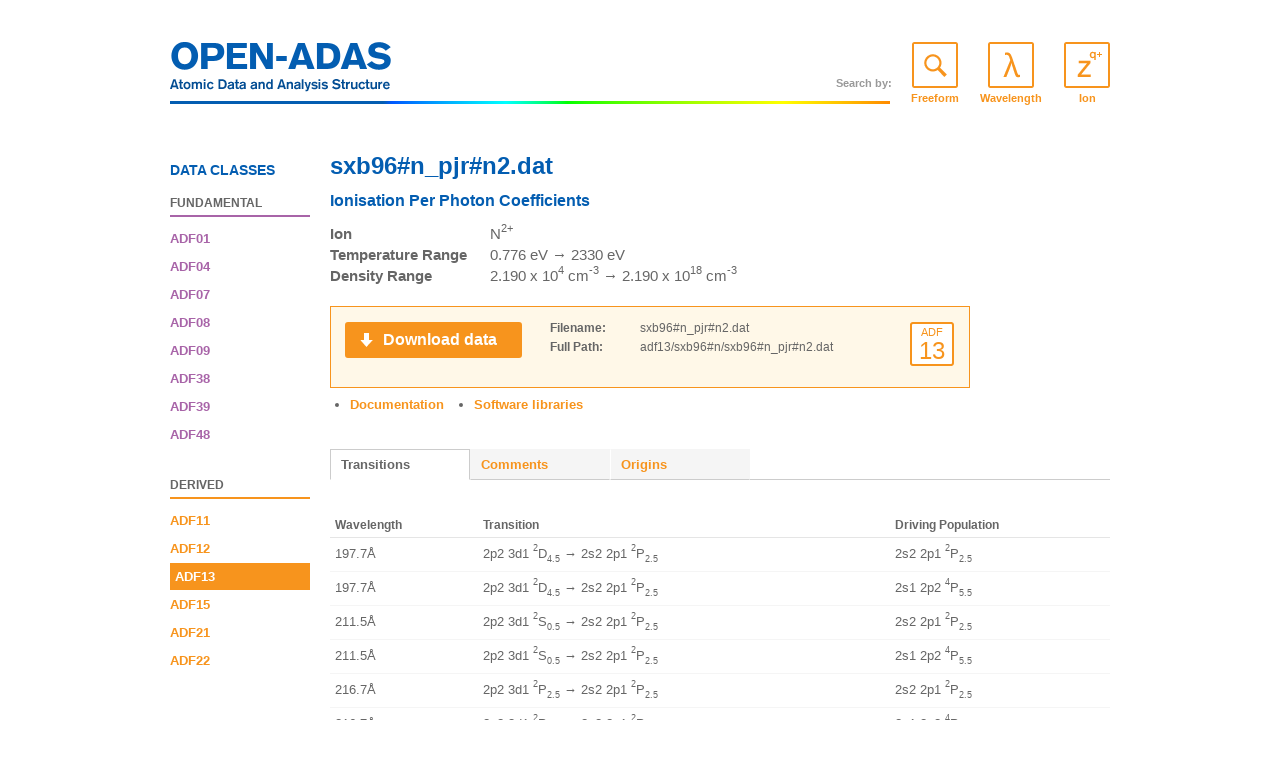

--- FILE ---
content_type: text/html; charset=UTF-8
request_url: https://open.adas.ac.uk/element/detail/adf13/sxb96%5D%5Bn/sxb96%5D%5Bn_pjr%5D%5Bn2.dat
body_size: 47650
content:
<!DOCTYPE html PUBLIC "-//W3C//DTD XHTML 1.0 Transitional//EN"
   "http://www.w3.org/TR/xhtml1/DTD/xhtml1-transitional.dtd">
<html>

<head>

<title>sxb96#n_pjr#n2.dat | ADF13 | adf13/sxb96#n | OPEN-ADAS</title>
<link rel="stylesheet" type="text/css" media="screen" href="/reset.css" /> 
<link rel="stylesheet" type="text/css" media="screen" href="/openadas.css" /> 
<!--[if IE 6]><link rel="stylesheet" type="text/css" media="screen" href="/ie6.css" /><![endif]-->
<!--[if IE 7]><link rel="stylesheet" type="text/css" media="screen" href="/ie7.css" /><![endif]-->

<script type="text/x-mathjax-config">
  MathJax.Hub.Config({
    extensions: ["tex2jax.js"],
    jax: ["input/TeX","output/HTML-CSS"],
    tex2jax: {inlineMath: [["$","$"],["\\(","\\)"]]},
    messageStyle: "none",
    showMathMenu: false,
    showMathMenuMSIE: false,
  });
  
  MathJax.Hub.Queue(function () { document.body.className = "math-rendered " + document.body.className; });
  
</script>
<script type="text/javascript" src="/maths/MathJax.js"></script>

</head>

<body>

<div id="container">

	<div id="header">
                                <a class="site" href="/">OPEN-ADAS: Atomic Data and Analysis Structure</a>
                		
		<div class="global-search-buttons">
			<span>Search by:</span>
			<a class="freeform-search" href="freeform" id="freeform_global">Freeform</a>
			<a class="wavelength-search" href="wavelength" id="wavelength_global">Wavelength</a>
			<a class="ion-search" href="ion" id="ion_global">Ion</a>
		</div>
                <span class="wavelength_text"   id="wavelength_text">CIII</span>
                <span class="wavelength_marker" id="wavelength_marker"></span>
	</div>

        

        <div id="maincontent">

        
<div class="fileinfo derived">

        <h1>sxb96#n_pjr#n2.dat</h1>

        <h2>Ionisation Per Photon Coefficients</h2>        
        <dl class="generalinfo">
                <dt>Ion</dt><dd>N<sup>2+</sup></dd>
                                                <dt>Temperature Range</dt><dd>0.776 eV  &rarr; 2330 eV</dd>                <dt>Density Range</dt><dd>2.190 x 10<sup>4</sup> cm<sup>-3</sup> &rarr; 2.190 x 10<sup>18</sup> cm<sup>-3</sup></dd>                                                        </dl>

<div class="downloadbox">
        <h3>ADF<strong>13</strong></h3>
        <dl class="fileinfo">
                <dt>Filename</dt><dd>sxb96#n_pjr#n2.dat</dd>
                <dt>Full Path</dt><dd>adf13/sxb96#n/sxb96#n_pjr#n2.dat</dd>
        </dl>
        <a href="/download/adf13/sxb96][n/sxb96][n_pjr][n2.dat">Download data</a>
</div>
        <ul class="ancillary-download">
        	<li><a href="/man/appxa-13.pdf">Documentation</a></li>
        	<li><a href="/code/xxdata_13.tar.gz">Software libraries</a></li>
        </ul>

<div class="specifics">

        <div id="transitions"><table class="adastable" summary="List of Transitions"><tr><th>Wavelength</th><th>Transition</th><th>Driving Population</th></tr><tr><td>197.7&Aring;</td><td>2p2&nbsp;3d1&nbsp;<sup>2</sup>D<sub>4.5</sub> &rarr; 2s2&nbsp;2p1&nbsp;<sup>2</sup>P<sub>2.5</sub></td><td>2s2&nbsp;2p1&nbsp;<sup>2</sup>P<sub>2.5</sub></td></tr><tr><td>197.7&Aring;</td><td>2p2&nbsp;3d1&nbsp;<sup>2</sup>D<sub>4.5</sub> &rarr; 2s2&nbsp;2p1&nbsp;<sup>2</sup>P<sub>2.5</sub></td><td>2s1&nbsp;2p2&nbsp;<sup>4</sup>P<sub>5.5</sub></td></tr><tr><td>211.5&Aring;</td><td>2p2&nbsp;3d1&nbsp;<sup>2</sup>S<sub>0.5</sub> &rarr; 2s2&nbsp;2p1&nbsp;<sup>2</sup>P<sub>2.5</sub></td><td>2s2&nbsp;2p1&nbsp;<sup>2</sup>P<sub>2.5</sub></td></tr><tr><td>211.5&Aring;</td><td>2p2&nbsp;3d1&nbsp;<sup>2</sup>S<sub>0.5</sub> &rarr; 2s2&nbsp;2p1&nbsp;<sup>2</sup>P<sub>2.5</sub></td><td>2s1&nbsp;2p2&nbsp;<sup>4</sup>P<sub>5.5</sub></td></tr><tr><td>216.7&Aring;</td><td>2p2&nbsp;3d1&nbsp;<sup>2</sup>P<sub>2.5</sub> &rarr; 2s2&nbsp;2p1&nbsp;<sup>2</sup>P<sub>2.5</sub></td><td>2s2&nbsp;2p1&nbsp;<sup>2</sup>P<sub>2.5</sub></td></tr><tr><td>216.7&Aring;</td><td>2p2&nbsp;3d1&nbsp;<sup>2</sup>P<sub>2.5</sub> &rarr; 2s2&nbsp;2p1&nbsp;<sup>2</sup>P<sub>2.5</sub></td><td>2s1&nbsp;2p2&nbsp;<sup>4</sup>P<sub>5.5</sub></td></tr><tr><td>218.7&Aring;</td><td>2p2&nbsp;3s1&nbsp;<sup>2</sup>S<sub>0.5</sub> &rarr; 2s2&nbsp;2p1&nbsp;<sup>2</sup>P<sub>2.5</sub></td><td>2s2&nbsp;2p1&nbsp;<sup>2</sup>P<sub>2.5</sub></td></tr><tr><td>218.7&Aring;</td><td>2p2&nbsp;3s1&nbsp;<sup>2</sup>S<sub>0.5</sub> &rarr; 2s2&nbsp;2p1&nbsp;<sup>2</sup>P<sub>2.5</sub></td><td>2s1&nbsp;2p2&nbsp;<sup>4</sup>P<sub>5.5</sub></td></tr><tr><td>218.9&Aring;</td><td>2p2&nbsp;3d1&nbsp;<sup>2</sup>D<sub>4.5</sub> &rarr; 2s2&nbsp;2p1&nbsp;<sup>2</sup>P<sub>2.5</sub></td><td>2s2&nbsp;2p1&nbsp;<sup>2</sup>P<sub>2.5</sub></td></tr><tr><td>218.9&Aring;</td><td>2p2&nbsp;3d1&nbsp;<sup>2</sup>D<sub>4.5</sub> &rarr; 2s2&nbsp;2p1&nbsp;<sup>2</sup>P<sub>2.5</sub></td><td>2s1&nbsp;2p2&nbsp;<sup>4</sup>P<sub>5.5</sub></td></tr><tr><td>225.5&Aring;</td><td>2p2&nbsp;3d1&nbsp;<sup>2</sup>D<sub>4.5</sub> &rarr; 2s2&nbsp;2p1&nbsp;<sup>2</sup>P<sub>2.5</sub></td><td>2s2&nbsp;2p1&nbsp;<sup>2</sup>P<sub>2.5</sub></td></tr><tr><td>225.5&Aring;</td><td>2p2&nbsp;3d1&nbsp;<sup>2</sup>D<sub>4.5</sub> &rarr; 2s2&nbsp;2p1&nbsp;<sup>2</sup>P<sub>2.5</sub></td><td>2s1&nbsp;2p2&nbsp;<sup>4</sup>P<sub>5.5</sub></td></tr><tr><td>230.9&Aring;</td><td>2p2&nbsp;3d1&nbsp;<sup>4</sup>D<sub>9.5</sub> &rarr; 2s2&nbsp;2p1&nbsp;<sup>2</sup>P<sub>2.5</sub></td><td>2s2&nbsp;2p1&nbsp;<sup>2</sup>P<sub>2.5</sub></td></tr><tr><td>230.9&Aring;</td><td>2p2&nbsp;3d1&nbsp;<sup>4</sup>D<sub>9.5</sub> &rarr; 2s2&nbsp;2p1&nbsp;<sup>2</sup>P<sub>2.5</sub></td><td>2s1&nbsp;2p2&nbsp;<sup>4</sup>P<sub>5.5</sub></td></tr><tr><td>231.5&Aring;</td><td>2p2&nbsp;3d1&nbsp;<sup>2</sup>P<sub>2.5</sub> &rarr; 2s2&nbsp;2p1&nbsp;<sup>2</sup>P<sub>2.5</sub></td><td>2s2&nbsp;2p1&nbsp;<sup>2</sup>P<sub>2.5</sub></td></tr><tr><td>231.5&Aring;</td><td>2p2&nbsp;3d1&nbsp;<sup>2</sup>P<sub>2.5</sub> &rarr; 2s2&nbsp;2p1&nbsp;<sup>2</sup>P<sub>2.5</sub></td><td>2s1&nbsp;2p2&nbsp;<sup>4</sup>P<sub>5.5</sub></td></tr><tr><td>232.9&Aring;</td><td>2p2&nbsp;3d1&nbsp;<sup>4</sup>F<sub>13.5</sub> &rarr; 2s2&nbsp;2p1&nbsp;<sup>2</sup>P<sub>2.5</sub></td><td>2s2&nbsp;2p1&nbsp;<sup>2</sup>P<sub>2.5</sub></td></tr><tr><td>232.9&Aring;</td><td>2p2&nbsp;3d1&nbsp;<sup>4</sup>F<sub>13.5</sub> &rarr; 2s2&nbsp;2p1&nbsp;<sup>2</sup>P<sub>2.5</sub></td><td>2s1&nbsp;2p2&nbsp;<sup>4</sup>P<sub>5.5</sub></td></tr><tr><td>240.3&Aring;</td><td>2p2&nbsp;3s1&nbsp;<sup>2</sup>D<sub>4.5</sub> &rarr; 2s2&nbsp;2p1&nbsp;<sup>2</sup>P<sub>2.5</sub></td><td>2s2&nbsp;2p1&nbsp;<sup>2</sup>P<sub>2.5</sub></td></tr><tr><td>240.3&Aring;</td><td>2p2&nbsp;3s1&nbsp;<sup>2</sup>D<sub>4.5</sub> &rarr; 2s2&nbsp;2p1&nbsp;<sup>2</sup>P<sub>2.5</sub></td><td>2s1&nbsp;2p2&nbsp;<sup>4</sup>P<sub>5.5</sub></td></tr><tr><td>249.1&Aring;</td><td>2p2&nbsp;3s1&nbsp;<sup>2</sup>P<sub>2.5</sub> &rarr; 2s2&nbsp;2p1&nbsp;<sup>2</sup>P<sub>2.5</sub></td><td>2s2&nbsp;2p1&nbsp;<sup>2</sup>P<sub>2.5</sub></td></tr><tr><td>249.1&Aring;</td><td>2p2&nbsp;3s1&nbsp;<sup>2</sup>P<sub>2.5</sub> &rarr; 2s2&nbsp;2p1&nbsp;<sup>2</sup>P<sub>2.5</sub></td><td>2s1&nbsp;2p2&nbsp;<sup>4</sup>P<sub>5.5</sub></td></tr><tr><td>257.7&Aring;</td><td>2p2&nbsp;3p1&nbsp;<sup>2</sup>P<sub>2.5</sub> &rarr; 2s1&nbsp;2p2&nbsp;<sup>4</sup>P<sub>5.5</sub></td><td>2s2&nbsp;2p1&nbsp;<sup>2</sup>P<sub>2.5</sub></td></tr><tr><td>257.7&Aring;</td><td>2p2&nbsp;3p1&nbsp;<sup>2</sup>P<sub>2.5</sub> &rarr; 2s1&nbsp;2p2&nbsp;<sup>4</sup>P<sub>5.5</sub></td><td>2s1&nbsp;2p2&nbsp;<sup>4</sup>P<sub>5.5</sub></td></tr><tr><td>262.2&Aring;</td><td>2p2&nbsp;3p1&nbsp;<sup>2</sup>D<sub>4.5</sub> &rarr; 2s1&nbsp;2p2&nbsp;<sup>4</sup>P<sub>5.5</sub></td><td>2s2&nbsp;2p1&nbsp;<sup>2</sup>P<sub>2.5</sub></td></tr><tr><td>262.2&Aring;</td><td>2p2&nbsp;3p1&nbsp;<sup>2</sup>D<sub>4.5</sub> &rarr; 2s1&nbsp;2p2&nbsp;<sup>4</sup>P<sub>5.5</sub></td><td>2s1&nbsp;2p2&nbsp;<sup>4</sup>P<sub>5.5</sub></td></tr><tr><td>263.5&Aring;</td><td>2s1&nbsp;2p1&nbsp;3p1&nbsp;<sup>2</sup>S<sub>0.5</sub> &rarr; 2s2&nbsp;2p1&nbsp;<sup>2</sup>P<sub>2.5</sub></td><td>2s2&nbsp;2p1&nbsp;<sup>2</sup>P<sub>2.5</sub></td></tr><tr><td>263.5&Aring;</td><td>2s1&nbsp;2p1&nbsp;3p1&nbsp;<sup>2</sup>S<sub>0.5</sub> &rarr; 2s2&nbsp;2p1&nbsp;<sup>2</sup>P<sub>2.5</sub></td><td>2s1&nbsp;2p2&nbsp;<sup>4</sup>P<sub>5.5</sub></td></tr><tr><td>266.6&Aring;</td><td>2s1&nbsp;2p1&nbsp;3p1&nbsp;<sup>2</sup>P<sub>2.5</sub> &rarr; 2s2&nbsp;2p1&nbsp;<sup>2</sup>P<sub>2.5</sub></td><td>2s2&nbsp;2p1&nbsp;<sup>2</sup>P<sub>2.5</sub></td></tr><tr><td>266.6&Aring;</td><td>2s1&nbsp;2p1&nbsp;3p1&nbsp;<sup>2</sup>P<sub>2.5</sub> &rarr; 2s2&nbsp;2p1&nbsp;<sup>2</sup>P<sub>2.5</sub></td><td>2s1&nbsp;2p2&nbsp;<sup>4</sup>P<sub>5.5</sub></td></tr><tr><td>267.1&Aring;</td><td>2s1&nbsp;2p1&nbsp;3p1&nbsp;<sup>2</sup>D<sub>4.5</sub> &rarr; 2s2&nbsp;2p1&nbsp;<sup>2</sup>P<sub>2.5</sub></td><td>2s2&nbsp;2p1&nbsp;<sup>2</sup>P<sub>2.5</sub></td></tr><tr><td>267.1&Aring;</td><td>2s1&nbsp;2p1&nbsp;3p1&nbsp;<sup>2</sup>D<sub>4.5</sub> &rarr; 2s2&nbsp;2p1&nbsp;<sup>2</sup>P<sub>2.5</sub></td><td>2s1&nbsp;2p2&nbsp;<sup>4</sup>P<sub>5.5</sub></td></tr><tr><td>274&Aring;</td><td>2p2&nbsp;3p1&nbsp;<sup>4</sup>S<sub>1.5</sub> &rarr; 2s1&nbsp;2p2&nbsp;<sup>4</sup>P<sub>5.5</sub></td><td>2s2&nbsp;2p1&nbsp;<sup>2</sup>P<sub>2.5</sub></td></tr><tr><td>274&Aring;</td><td>2p2&nbsp;3p1&nbsp;<sup>4</sup>S<sub>1.5</sub> &rarr; 2s1&nbsp;2p2&nbsp;<sup>4</sup>P<sub>5.5</sub></td><td>2s1&nbsp;2p2&nbsp;<sup>4</sup>P<sub>5.5</sub></td></tr><tr><td>275.8&Aring;</td><td>2p2&nbsp;3p1&nbsp;<sup>2</sup>P<sub>2.5</sub> &rarr; 2s1&nbsp;2p2&nbsp;<sup>4</sup>P<sub>5.5</sub></td><td>2s2&nbsp;2p1&nbsp;<sup>2</sup>P<sub>2.5</sub></td></tr><tr><td>275.8&Aring;</td><td>2p2&nbsp;3p1&nbsp;<sup>2</sup>P<sub>2.5</sub> &rarr; 2s1&nbsp;2p2&nbsp;<sup>4</sup>P<sub>5.5</sub></td><td>2s1&nbsp;2p2&nbsp;<sup>4</sup>P<sub>5.5</sub></td></tr><tr><td>277.9&Aring;</td><td>2p2&nbsp;3p1&nbsp;<sup>2</sup>D<sub>4.5</sub> &rarr; 2s1&nbsp;2p2&nbsp;<sup>4</sup>P<sub>5.5</sub></td><td>2s2&nbsp;2p1&nbsp;<sup>2</sup>P<sub>2.5</sub></td></tr><tr><td>277.9&Aring;</td><td>2p2&nbsp;3p1&nbsp;<sup>2</sup>D<sub>4.5</sub> &rarr; 2s1&nbsp;2p2&nbsp;<sup>4</sup>P<sub>5.5</sub></td><td>2s1&nbsp;2p2&nbsp;<sup>4</sup>P<sub>5.5</sub></td></tr><tr><td>280.8&Aring;</td><td>2p2&nbsp;3p1&nbsp;<sup>4</sup>P<sub>5.5</sub> &rarr; 2s1&nbsp;2p2&nbsp;<sup>4</sup>P<sub>5.5</sub></td><td>2s2&nbsp;2p1&nbsp;<sup>2</sup>P<sub>2.5</sub></td></tr><tr><td>280.8&Aring;</td><td>2p2&nbsp;3p1&nbsp;<sup>4</sup>P<sub>5.5</sub> &rarr; 2s1&nbsp;2p2&nbsp;<sup>4</sup>P<sub>5.5</sub></td><td>2s1&nbsp;2p2&nbsp;<sup>4</sup>P<sub>5.5</sub></td></tr><tr><td>283&Aring;</td><td>2p2&nbsp;3p1&nbsp;<sup>4</sup>D<sub>9.5</sub> &rarr; 2s1&nbsp;2p2&nbsp;<sup>4</sup>P<sub>5.5</sub></td><td>2s2&nbsp;2p1&nbsp;<sup>2</sup>P<sub>2.5</sub></td></tr><tr><td>283&Aring;</td><td>2p2&nbsp;3p1&nbsp;<sup>4</sup>D<sub>9.5</sub> &rarr; 2s1&nbsp;2p2&nbsp;<sup>4</sup>P<sub>5.5</sub></td><td>2s1&nbsp;2p2&nbsp;<sup>4</sup>P<sub>5.5</sub></td></tr><tr><td>286.6&Aring;</td><td>2p2&nbsp;3p1&nbsp;<sup>2</sup>S<sub>0.5</sub> &rarr; 2s1&nbsp;2p2&nbsp;<sup>4</sup>P<sub>5.5</sub></td><td>2s2&nbsp;2p1&nbsp;<sup>2</sup>P<sub>2.5</sub></td></tr><tr><td>286.6&Aring;</td><td>2p2&nbsp;3p1&nbsp;<sup>2</sup>S<sub>0.5</sub> &rarr; 2s1&nbsp;2p2&nbsp;<sup>4</sup>P<sub>5.5</sub></td><td>2s1&nbsp;2p2&nbsp;<sup>4</sup>P<sub>5.5</sub></td></tr><tr><td>316.2&Aring;</td><td>2s1&nbsp;2p1&nbsp;3p1&nbsp;<sup>2</sup>S<sub>0.5</sub> &rarr; 2s2&nbsp;2p1&nbsp;<sup>2</sup>P<sub>2.5</sub></td><td>2s2&nbsp;2p1&nbsp;<sup>2</sup>P<sub>2.5</sub></td></tr><tr><td>316.2&Aring;</td><td>2s1&nbsp;2p1&nbsp;3p1&nbsp;<sup>2</sup>S<sub>0.5</sub> &rarr; 2s2&nbsp;2p1&nbsp;<sup>2</sup>P<sub>2.5</sub></td><td>2s1&nbsp;2p2&nbsp;<sup>4</sup>P<sub>5.5</sub></td></tr><tr><td>323.5&Aring;</td><td>2s1&nbsp;2p1&nbsp;3p1&nbsp;<sup>2</sup>D<sub>4.5</sub> &rarr; 2s2&nbsp;2p1&nbsp;<sup>2</sup>P<sub>2.5</sub></td><td>2s2&nbsp;2p1&nbsp;<sup>2</sup>P<sub>2.5</sub></td></tr><tr><td>323.5&Aring;</td><td>2s1&nbsp;2p1&nbsp;3p1&nbsp;<sup>2</sup>D<sub>4.5</sub> &rarr; 2s2&nbsp;2p1&nbsp;<sup>2</sup>P<sub>2.5</sub></td><td>2s1&nbsp;2p2&nbsp;<sup>4</sup>P<sub>5.5</sub></td></tr><tr><td>327.9&Aring;</td><td>2s1&nbsp;2p1&nbsp;3p1&nbsp;<sup>4</sup>P<sub>5.5</sub> &rarr; 2s2&nbsp;2p1&nbsp;<sup>2</sup>P<sub>2.5</sub></td><td>2s2&nbsp;2p1&nbsp;<sup>2</sup>P<sub>2.5</sub></td></tr><tr><td>327.9&Aring;</td><td>2s1&nbsp;2p1&nbsp;3p1&nbsp;<sup>4</sup>P<sub>5.5</sub> &rarr; 2s2&nbsp;2p1&nbsp;<sup>2</sup>P<sub>2.5</sub></td><td>2s1&nbsp;2p2&nbsp;<sup>4</sup>P<sub>5.5</sub></td></tr><tr><td>329.8&Aring;</td><td>2s1&nbsp;2p1&nbsp;3p1&nbsp;<sup>4</sup>S<sub>1.5</sub> &rarr; 2s2&nbsp;2p1&nbsp;<sup>2</sup>P<sub>2.5</sub></td><td>2s2&nbsp;2p1&nbsp;<sup>2</sup>P<sub>2.5</sub></td></tr><tr><td>329.8&Aring;</td><td>2s1&nbsp;2p1&nbsp;3p1&nbsp;<sup>4</sup>S<sub>1.5</sub> &rarr; 2s2&nbsp;2p1&nbsp;<sup>2</sup>P<sub>2.5</sub></td><td>2s1&nbsp;2p2&nbsp;<sup>4</sup>P<sub>5.5</sub></td></tr><tr><td>334.4&Aring;</td><td>2s1&nbsp;2p1&nbsp;3p1&nbsp;<sup>2</sup>P<sub>2.5</sub> &rarr; 2s2&nbsp;2p1&nbsp;<sup>2</sup>P<sub>2.5</sub></td><td>2s2&nbsp;2p1&nbsp;<sup>2</sup>P<sub>2.5</sub></td></tr><tr><td>334.4&Aring;</td><td>2s1&nbsp;2p1&nbsp;3p1&nbsp;<sup>2</sup>P<sub>2.5</sub> &rarr; 2s2&nbsp;2p1&nbsp;<sup>2</sup>P<sub>2.5</sub></td><td>2s1&nbsp;2p2&nbsp;<sup>4</sup>P<sub>5.5</sub></td></tr><tr><td>334.5&Aring;</td><td>2s1&nbsp;2p1&nbsp;3p1&nbsp;<sup>4</sup>D<sub>9.5</sub> &rarr; 2s2&nbsp;2p1&nbsp;<sup>2</sup>P<sub>2.5</sub></td><td>2s2&nbsp;2p1&nbsp;<sup>2</sup>P<sub>2.5</sub></td></tr><tr><td>334.5&Aring;</td><td>2s1&nbsp;2p1&nbsp;3p1&nbsp;<sup>4</sup>D<sub>9.5</sub> &rarr; 2s2&nbsp;2p1&nbsp;<sup>2</sup>P<sub>2.5</sub></td><td>2s1&nbsp;2p2&nbsp;<sup>4</sup>P<sub>5.5</sub></td></tr><tr><td>363.6&Aring;</td><td>2s1&nbsp;2p1&nbsp;3d1&nbsp;<sup>2</sup>P<sub>2.5</sub> &rarr; 2s1&nbsp;2p2&nbsp;<sup>4</sup>P<sub>5.5</sub></td><td>2s2&nbsp;2p1&nbsp;<sup>2</sup>P<sub>2.5</sub></td></tr><tr><td>363.6&Aring;</td><td>2s1&nbsp;2p1&nbsp;3d1&nbsp;<sup>2</sup>P<sub>2.5</sub> &rarr; 2s1&nbsp;2p2&nbsp;<sup>4</sup>P<sub>5.5</sub></td><td>2s1&nbsp;2p2&nbsp;<sup>4</sup>P<sub>5.5</sub></td></tr><tr><td>373.3&Aring;</td><td>2s1&nbsp;2p1&nbsp;3d1&nbsp;<sup>2</sup>D<sub>4.5</sub> &rarr; 2s1&nbsp;2p2&nbsp;<sup>4</sup>P<sub>5.5</sub></td><td>2s2&nbsp;2p1&nbsp;<sup>2</sup>P<sub>2.5</sub></td></tr><tr><td>373.3&Aring;</td><td>2s1&nbsp;2p1&nbsp;3d1&nbsp;<sup>2</sup>D<sub>4.5</sub> &rarr; 2s1&nbsp;2p2&nbsp;<sup>4</sup>P<sub>5.5</sub></td><td>2s1&nbsp;2p2&nbsp;<sup>4</sup>P<sub>5.5</sub></td></tr><tr><td>374.4&Aring;</td><td>2s2&nbsp;3d1&nbsp;<sup>2</sup>D<sub>4.5</sub> &rarr; 2s2&nbsp;2p1&nbsp;<sup>2</sup>P<sub>2.5</sub></td><td>2s2&nbsp;2p1&nbsp;<sup>2</sup>P<sub>2.5</sub></td></tr><tr><td>374.4&Aring;</td><td>2s2&nbsp;3d1&nbsp;<sup>2</sup>D<sub>4.5</sub> &rarr; 2s2&nbsp;2p1&nbsp;<sup>2</sup>P<sub>2.5</sub></td><td>2s1&nbsp;2p2&nbsp;<sup>4</sup>P<sub>5.5</sub></td></tr><tr><td>376.6&Aring;</td><td>2s1&nbsp;2p1&nbsp;3d1&nbsp;<sup>4</sup>P<sub>5.5</sub> &rarr; 2s1&nbsp;2p2&nbsp;<sup>4</sup>P<sub>5.5</sub></td><td>2s2&nbsp;2p1&nbsp;<sup>2</sup>P<sub>2.5</sub></td></tr><tr><td>376.6&Aring;</td><td>2s1&nbsp;2p1&nbsp;3d1&nbsp;<sup>4</sup>P<sub>5.5</sub> &rarr; 2s1&nbsp;2p2&nbsp;<sup>4</sup>P<sub>5.5</sub></td><td>2s1&nbsp;2p2&nbsp;<sup>4</sup>P<sub>5.5</sub></td></tr><tr><td>377.6&Aring;</td><td>2s1&nbsp;2p1&nbsp;3d1&nbsp;<sup>4</sup>D<sub>9.5</sub> &rarr; 2s1&nbsp;2p2&nbsp;<sup>4</sup>P<sub>5.5</sub></td><td>2s2&nbsp;2p1&nbsp;<sup>2</sup>P<sub>2.5</sub></td></tr><tr><td>377.6&Aring;</td><td>2s1&nbsp;2p1&nbsp;3d1&nbsp;<sup>4</sup>D<sub>9.5</sub> &rarr; 2s1&nbsp;2p2&nbsp;<sup>4</sup>P<sub>5.5</sub></td><td>2s1&nbsp;2p2&nbsp;<sup>4</sup>P<sub>5.5</sub></td></tr><tr><td>380&Aring;</td><td>2s1&nbsp;2p1&nbsp;3d1&nbsp;<sup>4</sup>F<sub>13.5</sub> &rarr; 2s1&nbsp;2p2&nbsp;<sup>4</sup>P<sub>5.5</sub></td><td>2s2&nbsp;2p1&nbsp;<sup>2</sup>P<sub>2.5</sub></td></tr><tr><td>380&Aring;</td><td>2s1&nbsp;2p1&nbsp;3d1&nbsp;<sup>4</sup>F<sub>13.5</sub> &rarr; 2s1&nbsp;2p2&nbsp;<sup>4</sup>P<sub>5.5</sub></td><td>2s1&nbsp;2p2&nbsp;<sup>4</sup>P<sub>5.5</sub></td></tr><tr><td>434.9&Aring;</td><td>2s1&nbsp;2p1&nbsp;3s1&nbsp;<sup>2</sup>P<sub>2.5</sub> &rarr; 2s1&nbsp;2p2&nbsp;<sup>4</sup>P<sub>5.5</sub></td><td>2s2&nbsp;2p1&nbsp;<sup>2</sup>P<sub>2.5</sub></td></tr><tr><td>434.9&Aring;</td><td>2s1&nbsp;2p1&nbsp;3s1&nbsp;<sup>2</sup>P<sub>2.5</sub> &rarr; 2s1&nbsp;2p2&nbsp;<sup>4</sup>P<sub>5.5</sub></td><td>2s1&nbsp;2p2&nbsp;<sup>4</sup>P<sub>5.5</sub></td></tr><tr><td>451&Aring;</td><td>2s1&nbsp;2p1&nbsp;3d1&nbsp;<sup>4</sup>P<sub>5.5</sub> &rarr; 2s1&nbsp;2p2&nbsp;<sup>2</sup>D<sub>4.5</sub></td><td>2s2&nbsp;2p1&nbsp;<sup>2</sup>P<sub>2.5</sub></td></tr><tr><td>451&Aring;</td><td>2s1&nbsp;2p1&nbsp;3d1&nbsp;<sup>4</sup>P<sub>5.5</sub> &rarr; 2s1&nbsp;2p2&nbsp;<sup>2</sup>D<sub>4.5</sub></td><td>2s1&nbsp;2p2&nbsp;<sup>4</sup>P<sub>5.5</sub></td></tr><tr><td>452.1&Aring;</td><td>2s2&nbsp;3s1&nbsp;<sup>2</sup>S<sub>0.5</sub> &rarr; 2s2&nbsp;2p1&nbsp;<sup>2</sup>P<sub>2.5</sub></td><td>2s2&nbsp;2p1&nbsp;<sup>2</sup>P<sub>2.5</sub></td></tr><tr><td>452.1&Aring;</td><td>2s2&nbsp;3s1&nbsp;<sup>2</sup>S<sub>0.5</sub> &rarr; 2s2&nbsp;2p1&nbsp;<sup>2</sup>P<sub>2.5</sub></td><td>2s1&nbsp;2p2&nbsp;<sup>4</sup>P<sub>5.5</sub></td></tr><tr><td>452.3&Aring;</td><td>2s1&nbsp;2p1&nbsp;3d1&nbsp;<sup>4</sup>D<sub>9.5</sub> &rarr; 2s1&nbsp;2p2&nbsp;<sup>2</sup>D<sub>4.5</sub></td><td>2s2&nbsp;2p1&nbsp;<sup>2</sup>P<sub>2.5</sub></td></tr><tr><td>452.3&Aring;</td><td>2s1&nbsp;2p1&nbsp;3d1&nbsp;<sup>4</sup>D<sub>9.5</sub> &rarr; 2s1&nbsp;2p2&nbsp;<sup>2</sup>D<sub>4.5</sub></td><td>2s1&nbsp;2p2&nbsp;<sup>4</sup>P<sub>5.5</sub></td></tr><tr><td>455.2&Aring;</td><td>2s1&nbsp;2p1&nbsp;3s1&nbsp;<sup>4</sup>P<sub>5.5</sub> &rarr; 2s1&nbsp;2p2&nbsp;<sup>4</sup>P<sub>5.5</sub></td><td>2s2&nbsp;2p1&nbsp;<sup>2</sup>P<sub>2.5</sub></td></tr><tr><td>455.2&Aring;</td><td>2s1&nbsp;2p1&nbsp;3s1&nbsp;<sup>4</sup>P<sub>5.5</sub> &rarr; 2s1&nbsp;2p2&nbsp;<sup>4</sup>P<sub>5.5</sub></td><td>2s1&nbsp;2p2&nbsp;<sup>4</sup>P<sub>5.5</sub></td></tr><tr><td>455.8&Aring;</td><td>2s1&nbsp;2p1&nbsp;3d1&nbsp;<sup>4</sup>F<sub>13.5</sub> &rarr; 2s1&nbsp;2p2&nbsp;<sup>2</sup>D<sub>4.5</sub></td><td>2s2&nbsp;2p1&nbsp;<sup>2</sup>P<sub>2.5</sub></td></tr><tr><td>455.8&Aring;</td><td>2s1&nbsp;2p1&nbsp;3d1&nbsp;<sup>4</sup>F<sub>13.5</sub> &rarr; 2s1&nbsp;2p2&nbsp;<sup>2</sup>D<sub>4.5</sub></td><td>2s1&nbsp;2p2&nbsp;<sup>4</sup>P<sub>5.5</sub></td></tr><tr><td>537.1&Aring;</td><td>2s1&nbsp;2p1&nbsp;3s1&nbsp;<sup>2</sup>P<sub>2.5</sub> &rarr; 2s1&nbsp;2p2&nbsp;<sup>2</sup>D<sub>4.5</sub></td><td>2s2&nbsp;2p1&nbsp;<sup>2</sup>P<sub>2.5</sub></td></tr><tr><td>537.1&Aring;</td><td>2s1&nbsp;2p1&nbsp;3s1&nbsp;<sup>2</sup>P<sub>2.5</sub> &rarr; 2s1&nbsp;2p2&nbsp;<sup>2</sup>D<sub>4.5</sub></td><td>2s1&nbsp;2p2&nbsp;<sup>4</sup>P<sub>5.5</sub></td></tr><tr><td>568.4&Aring;</td><td>2s1&nbsp;2p1&nbsp;3s1&nbsp;<sup>4</sup>P<sub>5.5</sub> &rarr; 2s1&nbsp;2p2&nbsp;<sup>2</sup>D<sub>4.5</sub></td><td>2s2&nbsp;2p1&nbsp;<sup>2</sup>P<sub>2.5</sub></td></tr><tr><td>568.4&Aring;</td><td>2s1&nbsp;2p1&nbsp;3s1&nbsp;<sup>4</sup>P<sub>5.5</sub> &rarr; 2s1&nbsp;2p2&nbsp;<sup>2</sup>D<sub>4.5</sub></td><td>2s1&nbsp;2p2&nbsp;<sup>4</sup>P<sub>5.5</sub></td></tr><tr><td>577.6&Aring;</td><td>2p3&nbsp;<sup>2</sup>P<sub>2.5</sub> &rarr; 2s1&nbsp;2p2&nbsp;<sup>4</sup>P<sub>5.5</sub></td><td>2s2&nbsp;2p1&nbsp;<sup>2</sup>P<sub>2.5</sub></td></tr><tr><td>577.6&Aring;</td><td>2p3&nbsp;<sup>2</sup>P<sub>2.5</sub> &rarr; 2s1&nbsp;2p2&nbsp;<sup>4</sup>P<sub>5.5</sub></td><td>2s1&nbsp;2p2&nbsp;<sup>4</sup>P<sub>5.5</sub></td></tr><tr><td>685.7&Aring;</td><td>2s1&nbsp;2p2&nbsp;<sup>2</sup>P<sub>2.5</sub> &rarr; 2s2&nbsp;2p1&nbsp;<sup>2</sup>P<sub>2.5</sub></td><td>2s2&nbsp;2p1&nbsp;<sup>2</sup>P<sub>2.5</sub></td></tr><tr><td>685.7&Aring;</td><td>2s1&nbsp;2p2&nbsp;<sup>2</sup>P<sub>2.5</sub> &rarr; 2s2&nbsp;2p1&nbsp;<sup>2</sup>P<sub>2.5</sub></td><td>2s1&nbsp;2p2&nbsp;<sup>4</sup>P<sub>5.5</sub></td></tr><tr><td>691.3&Aring;</td><td>2s2&nbsp;3p1&nbsp;<sup>2</sup>P<sub>2.5</sub> &rarr; 2s1&nbsp;2p2&nbsp;<sup>2</sup>D<sub>4.5</sub></td><td>2s2&nbsp;2p1&nbsp;<sup>2</sup>P<sub>2.5</sub></td></tr><tr><td>691.3&Aring;</td><td>2s2&nbsp;3p1&nbsp;<sup>2</sup>P<sub>2.5</sub> &rarr; 2s1&nbsp;2p2&nbsp;<sup>2</sup>D<sub>4.5</sub></td><td>2s1&nbsp;2p2&nbsp;<sup>4</sup>P<sub>5.5</sub></td></tr><tr><td>764&Aring;</td><td>2s1&nbsp;2p2&nbsp;<sup>2</sup>S<sub>0.5</sub> &rarr; 2s2&nbsp;2p1&nbsp;<sup>2</sup>P<sub>2.5</sub></td><td>2s2&nbsp;2p1&nbsp;<sup>2</sup>P<sub>2.5</sub></td></tr><tr><td>764&Aring;</td><td>2s1&nbsp;2p2&nbsp;<sup>2</sup>S<sub>0.5</sub> &rarr; 2s2&nbsp;2p1&nbsp;<sup>2</sup>P<sub>2.5</sub></td><td>2s1&nbsp;2p2&nbsp;<sup>4</sup>P<sub>5.5</sub></td></tr><tr><td>772.1&Aring;</td><td>2p3&nbsp;<sup>4</sup>S<sub>1.5</sub> &rarr; 2s1&nbsp;2p2&nbsp;<sup>4</sup>P<sub>5.5</sub></td><td>2s2&nbsp;2p1&nbsp;<sup>2</sup>P<sub>2.5</sub></td></tr><tr><td>772.1&Aring;</td><td>2p3&nbsp;<sup>4</sup>S<sub>1.5</sub> &rarr; 2s1&nbsp;2p2&nbsp;<sup>4</sup>P<sub>5.5</sub></td><td>2s1&nbsp;2p2&nbsp;<sup>4</sup>P<sub>5.5</sub></td></tr><tr><td>772.9&Aring;</td><td>2p3&nbsp;<sup>2</sup>P<sub>2.5</sub> &rarr; 2s1&nbsp;2p2&nbsp;<sup>2</sup>D<sub>4.5</sub></td><td>2s2&nbsp;2p1&nbsp;<sup>2</sup>P<sub>2.5</sub></td></tr><tr><td>772.9&Aring;</td><td>2p3&nbsp;<sup>2</sup>P<sub>2.5</sub> &rarr; 2s1&nbsp;2p2&nbsp;<sup>2</sup>D<sub>4.5</sub></td><td>2s1&nbsp;2p2&nbsp;<sup>4</sup>P<sub>5.5</sub></td></tr><tr><td>979.9&Aring;</td><td>2p3&nbsp;<sup>2</sup>D<sub>4.5</sub> &rarr; 2s1&nbsp;2p2&nbsp;<sup>2</sup>D<sub>4.5</sub></td><td>2s2&nbsp;2p1&nbsp;<sup>2</sup>P<sub>2.5</sub></td></tr><tr><td>979.9&Aring;</td><td>2p3&nbsp;<sup>2</sup>D<sub>4.5</sub> &rarr; 2s1&nbsp;2p2&nbsp;<sup>2</sup>D<sub>4.5</sub></td><td>2s1&nbsp;2p2&nbsp;<sup>4</sup>P<sub>5.5</sub></td></tr><tr><td>991&Aring;</td><td>2s1&nbsp;2p2&nbsp;<sup>2</sup>D<sub>4.5</sub> &rarr; 2s2&nbsp;2p1&nbsp;<sup>2</sup>P<sub>2.5</sub></td><td>2s2&nbsp;2p1&nbsp;<sup>2</sup>P<sub>2.5</sub></td></tr><tr><td>991&Aring;</td><td>2s1&nbsp;2p2&nbsp;<sup>2</sup>D<sub>4.5</sub> &rarr; 2s2&nbsp;2p1&nbsp;<sup>2</sup>P<sub>2.5</sub></td><td>2s1&nbsp;2p2&nbsp;<sup>4</sup>P<sub>5.5</sub></td></tr></table></div>        
        <div id="comments">

        <pre>
-----------------------------------------------------------------------

  IONISATION/PHOTON LIST:        

 
  INFORMATION
  -----------
 
  NUCLEAR CHARGE =  7
  ION CHARGE +1  =  3
 
  SPECIFIC ION FILE  : /home/mog/adas/adf04/adas#7/cop98#7_ls#n2.dat
  EXPANSION FILE     : /home/mog/adas/adf18/a17_p208/exp96#b/exp96#b_n2ls.dat
 
  Partial ionisation data provided

 
  META. ION. COEFF. SELECTOR:  *(1,1)    *(1,2)  
                               N(2,1)    *(2,2)  
                              * - rate from specific ion file
                              N - no rate available

  OPTIONS  : LNORM=F  LPSEL=F  LZSEL=F  LIOSEL=T
             LHSEL=F  LRSEL=T  LISEL=F  LNSEL =T


   Configuration           (2S+1)L(w-1/2)          Energy (cm**-1)
     1   2S2 2P1              (2)1( 2.5)               .0
     2   2S1 2P2              (4)1( 5.5)          57161.1
     3   2S1 2P2              (2)2( 4.5)         100910.3
     4   2S1 2P2              (2)0(  .5)         130888.0
     5   2S1 2P2              (2)1( 2.5)         145832.8
     6   2P3                  (4)0( 1.5)         186680.8
     7   2P3                  (2)2( 4.5)         202964.1
     8   2S2 3S1              (2)0(  .5)         221185.9
     9   2P3                  (2)1( 2.5)         230290.9
    10   2S2 3P1              (2)1( 2.5)         245573.1
    11   2S2 3D1              (2)2( 4.5)         267125.5
    12   2S1 2P1 3S1          (4)1( 5.5)         276847.1
    13   2S1 2P1 3S1          (2)1( 2.5)         287094.4
    14   2S1 2P1 3P1          (4)2( 9.5)         298991.8
    15   2S1 2P1 3P1          (2)1( 2.5)         299044.4
    16   2S1 2P1 3P1          (4)0( 1.5)         303212.1
    17   2S1 2P1 3P1          (4)1( 5.5)         304960.7
    18   2S1 2P1 3P1          (2)2( 4.5)         309154.4
    19   2S1 2P1 3D1          (4)3(13.5)         320296.6
    20   2S1 2P1 3P1          (2)0(  .5)         316220.4
    21   2S1 2P1 3D1          (4)2( 9.5)         322000.7
    22   2S1 2P1 3D1          (4)1( 5.5)         322663.6
    23   2S1 2P1 3D1          (2)2( 4.5)         325008.3
    24   2S1 2P1 3D1          (2)3( 6.5)         331116.1
    25   2S1 2P1 3D1          (2)1( 2.5)         332177.2
    26   2S1 2P1 3S1          (2)1( 2.5)         352137.7
    27   2S1 2P1 3P1          (2)2( 4.5)         374444.6
    28   2S1 2P1 3P1          (2)1( 2.5)         375085.1
    29   2S1 2P1 3P1          (2)0(  .5)         379527.6
    30   2S1 2P1 3D1          (2)3( 6.5)         395032.3
    31   2P2 3S1              (4)1( 5.5)         390910.5
    32   2S1 2P1 3D1          (2)2( 4.5)         396399.5
    33   2S1 2P1 3D1          (2)1( 2.5)         400776.0
    34   2P2 3P1              (2)0(  .5)         406099.3
    35   2P2 3S1              (2)1( 2.5)         401429.4
    36   2P2 3P1              (4)2( 9.5)         410493.0
    37   2P2 3P1              (4)1( 5.5)         413225.2
    38   2P2 3S1              (2)2( 4.5)         416226.8
    39   2P2 3P1              (2)2( 4.5)         416942.5
    40   2P2 3P1              (2)1( 2.5)         419707.5
    41   2P2 3P1              (4)0( 1.5)         422065.0
    42   2P2 3D1              (4)3(13.5)         429328.9
    43   2P2 3D1              (2)1( 2.5)         431967.3
    44   2P2 3D1              (4)2( 9.5)         433065.0
    45   2P2 3P1              (2)3( 6.5)         436301.5
    46   2P2 3D1              (2)3( 6.5)         435390.4
    47   2P2 3D1              (4)1( 5.5)         435245.9
    48   2P2 3P1              (2)2( 4.5)         438562.0
    49   2P2 3D1              (2)2( 4.5)         443372.9
    50   2P2 3P1              (2)1( 2.5)         445189.1
    51   2P2 3D1              (2)4( 8.5)         454130.4
    52   2P2 3S1              (2)0(  .5)         457339.9
    53   2P2 3D1              (2)3( 6.5)         454970.0
    54   2P2 3D1              (2)2( 4.5)         456766.5
    55   2P2 3D1              (2)1( 2.5)         461372.1
    56   2P2 3D1              (2)0(  .5)         472761.3
    57   2P2 3P1              (2)1( 2.5)         487534.9
    58   2P2 3D1              (2)2( 4.5)         505930.7


  POPULATION PROCESSING CODE:  ADAS208

  ISEL  WAVELENGTH      TRANSITION            TYPE    METASTABLE  IMET  NMET
  ----  ----------  ------------------------  -----  ------------ ----  ----
   1.     991.0     3(2)2( 4.5)- 1(2)1( 2.5)  EXCIT   1(2)1( 2.5)   1     2
   2.     764.0     4(2)0(  .5)- 1(2)1( 2.5)  EXCIT   1(2)1( 2.5)   1     2
   3.     685.7     5(2)1( 2.5)- 1(2)1( 2.5)  EXCIT   1(2)1( 2.5)   1     2
   4.     452.1     8(2)0(  .5)- 1(2)1( 2.5)  EXCIT   1(2)1( 2.5)   1     2
   5.     374.4    11(2)2( 4.5)- 1(2)1( 2.5)  EXCIT   1(2)1( 2.5)   1     2
   6.     334.5    14(4)2( 9.5)- 1(2)1( 2.5)  EXCIT   1(2)1( 2.5)   1     2
   7.     334.4    15(2)1( 2.5)- 1(2)1( 2.5)  EXCIT   1(2)1( 2.5)   1     2
   8.     329.8    16(4)0( 1.5)- 1(2)1( 2.5)  EXCIT   1(2)1( 2.5)   1     2
   9.     327.9    17(4)1( 5.5)- 1(2)1( 2.5)  EXCIT   1(2)1( 2.5)   1     2
  10.     323.5    18(2)2( 4.5)- 1(2)1( 2.5)  EXCIT   1(2)1( 2.5)   1     2
  11.     316.2    20(2)0(  .5)- 1(2)1( 2.5)  EXCIT   1(2)1( 2.5)   1     2
  12.     267.1    27(2)2( 4.5)- 1(2)1( 2.5)  EXCIT   1(2)1( 2.5)   1     2
  13.     266.6    28(2)1( 2.5)- 1(2)1( 2.5)  EXCIT   1(2)1( 2.5)   1     2
  14.     263.5    29(2)0(  .5)- 1(2)1( 2.5)  EXCIT   1(2)1( 2.5)   1     2
  15.     249.1    35(2)1( 2.5)- 1(2)1( 2.5)  EXCIT   1(2)1( 2.5)   1     2
  16.     240.3    38(2)2( 4.5)- 1(2)1( 2.5)  EXCIT   1(2)1( 2.5)   1     2
  17.     232.9    42(4)3(13.5)- 1(2)1( 2.5)  EXCIT   1(2)1( 2.5)   1     2
  18.     231.5    43(2)1( 2.5)- 1(2)1( 2.5)  EXCIT   1(2)1( 2.5)   1     2
  19.     230.9    44(4)2( 9.5)- 1(2)1( 2.5)  EXCIT   1(2)1( 2.5)   1     2
  20.     225.5    49(2)2( 4.5)- 1(2)1( 2.5)  EXCIT   1(2)1( 2.5)   1     2
  21.     218.7    52(2)0(  .5)- 1(2)1( 2.5)  EXCIT   1(2)1( 2.5)   1     2
  22.     218.9    54(2)2( 4.5)- 1(2)1( 2.5)  EXCIT   1(2)1( 2.5)   1     2
  23.     216.7    55(2)1( 2.5)- 1(2)1( 2.5)  EXCIT   1(2)1( 2.5)   1     2
  24.     211.5    56(2)0(  .5)- 1(2)1( 2.5)  EXCIT   1(2)1( 2.5)   1     2
  25.     197.7    58(2)2( 4.5)- 1(2)1( 2.5)  EXCIT   1(2)1( 2.5)   1     2
  26.     577.6     9(2)1( 2.5)- 2(4)1( 5.5)  EXCIT   1(2)1( 2.5)   1     2
  27.     772.1     6(4)0( 1.5)- 2(4)1( 5.5)  EXCIT   1(2)1( 2.5)   1     2
  28.     455.2    12(4)1( 5.5)- 2(4)1( 5.5)  EXCIT   1(2)1( 2.5)   1     2
  29.     434.9    13(2)1( 2.5)- 2(4)1( 5.5)  EXCIT   1(2)1( 2.5)   1     2
  30.     380.0    19(4)3(13.5)- 2(4)1( 5.5)  EXCIT   1(2)1( 2.5)   1     2
  31.     377.6    21(4)2( 9.5)- 2(4)1( 5.5)  EXCIT   1(2)1( 2.5)   1     2
  32.     376.6    22(4)1( 5.5)- 2(4)1( 5.5)  EXCIT   1(2)1( 2.5)   1     2
  33.     373.3    23(2)2( 4.5)- 2(4)1( 5.5)  EXCIT   1(2)1( 2.5)   1     2
  34.     363.6    25(2)1( 2.5)- 2(4)1( 5.5)  EXCIT   1(2)1( 2.5)   1     2
  35.     286.6    34(2)0(  .5)- 2(4)1( 5.5)  EXCIT   1(2)1( 2.5)   1     2
  36.     283.0    36(4)2( 9.5)- 2(4)1( 5.5)  EXCIT   1(2)1( 2.5)   1     2
  37.     280.8    37(4)1( 5.5)- 2(4)1( 5.5)  EXCIT   1(2)1( 2.5)   1     2
  38.     277.9    39(2)2( 4.5)- 2(4)1( 5.5)  EXCIT   1(2)1( 2.5)   1     2
  39.     275.8    40(2)1( 2.5)- 2(4)1( 5.5)  EXCIT   1(2)1( 2.5)   1     2
  40.     274.0    41(4)0( 1.5)- 2(4)1( 5.5)  EXCIT   1(2)1( 2.5)   1     2
  41.     262.2    48(2)2( 4.5)- 2(4)1( 5.5)  EXCIT   1(2)1( 2.5)   1     2
  42.     257.7    50(2)1( 2.5)- 2(4)1( 5.5)  EXCIT   1(2)1( 2.5)   1     2
  43.     979.9     7(2)2( 4.5)- 3(2)2( 4.5)  EXCIT   1(2)1( 2.5)   1     2
  44.     772.9     9(2)1( 2.5)- 3(2)2( 4.5)  EXCIT   1(2)1( 2.5)   1     2
  45.     691.3    10(2)1( 2.5)- 3(2)2( 4.5)  EXCIT   1(2)1( 2.5)   1     2
  46.     568.4    12(4)1( 5.5)- 3(2)2( 4.5)  EXCIT   1(2)1( 2.5)   1     2
  47.     537.1    13(2)1( 2.5)- 3(2)2( 4.5)  EXCIT   1(2)1( 2.5)   1     2
  48.     455.8    19(4)3(13.5)- 3(2)2( 4.5)  EXCIT   1(2)1( 2.5)   1     2
  49.     452.3    21(4)2( 9.5)- 3(2)2( 4.5)  EXCIT   1(2)1( 2.5)   1     2
  50.     451.0    22(4)1( 5.5)- 3(2)2( 4.5)  EXCIT   1(2)1( 2.5)   1     2
  51.     991.0     3(2)2( 4.5)- 1(2)1( 2.5)  EXCIT   2(4)1( 5.5)   2     2
  52.     764.0     4(2)0(  .5)- 1(2)1( 2.5)  EXCIT   2(4)1( 5.5)   2     2
  53.     685.7     5(2)1( 2.5)- 1(2)1( 2.5)  EXCIT   2(4)1( 5.5)   2     2
  54.     452.1     8(2)0(  .5)- 1(2)1( 2.5)  EXCIT   2(4)1( 5.5)   2     2
  55.     374.4    11(2)2( 4.5)- 1(2)1( 2.5)  EXCIT   2(4)1( 5.5)   2     2
  56.     334.5    14(4)2( 9.5)- 1(2)1( 2.5)  EXCIT   2(4)1( 5.5)   2     2
  57.     334.4    15(2)1( 2.5)- 1(2)1( 2.5)  EXCIT   2(4)1( 5.5)   2     2
  58.     329.8    16(4)0( 1.5)- 1(2)1( 2.5)  EXCIT   2(4)1( 5.5)   2     2
  59.     327.9    17(4)1( 5.5)- 1(2)1( 2.5)  EXCIT   2(4)1( 5.5)   2     2
  60.     323.5    18(2)2( 4.5)- 1(2)1( 2.5)  EXCIT   2(4)1( 5.5)   2     2
  61.     316.2    20(2)0(  .5)- 1(2)1( 2.5)  EXCIT   2(4)1( 5.5)   2     2
  62.     267.1    27(2)2( 4.5)- 1(2)1( 2.5)  EXCIT   2(4)1( 5.5)   2     2
  63.     266.6    28(2)1( 2.5)- 1(2)1( 2.5)  EXCIT   2(4)1( 5.5)   2     2
  64.     263.5    29(2)0(  .5)- 1(2)1( 2.5)  EXCIT   2(4)1( 5.5)   2     2
  65.     249.1    35(2)1( 2.5)- 1(2)1( 2.5)  EXCIT   2(4)1( 5.5)   2     2
  66.     240.3    38(2)2( 4.5)- 1(2)1( 2.5)  EXCIT   2(4)1( 5.5)   2     2
  67.     232.9    42(4)3(13.5)- 1(2)1( 2.5)  EXCIT   2(4)1( 5.5)   2     2
  68.     231.5    43(2)1( 2.5)- 1(2)1( 2.5)  EXCIT   2(4)1( 5.5)   2     2
  69.     230.9    44(4)2( 9.5)- 1(2)1( 2.5)  EXCIT   2(4)1( 5.5)   2     2
  70.     225.5    49(2)2( 4.5)- 1(2)1( 2.5)  EXCIT   2(4)1( 5.5)   2     2
  71.     218.7    52(2)0(  .5)- 1(2)1( 2.5)  EXCIT   2(4)1( 5.5)   2     2
  72.     218.9    54(2)2( 4.5)- 1(2)1( 2.5)  EXCIT   2(4)1( 5.5)   2     2
  73.     216.7    55(2)1( 2.5)- 1(2)1( 2.5)  EXCIT   2(4)1( 5.5)   2     2
  74.     211.5    56(2)0(  .5)- 1(2)1( 2.5)  EXCIT   2(4)1( 5.5)   2     2
  75.     197.7    58(2)2( 4.5)- 1(2)1( 2.5)  EXCIT   2(4)1( 5.5)   2     2
  76.     577.6     9(2)1( 2.5)- 2(4)1( 5.5)  EXCIT   2(4)1( 5.5)   2     2
  77.     772.1     6(4)0( 1.5)- 2(4)1( 5.5)  EXCIT   2(4)1( 5.5)   2     2
  78.     455.2    12(4)1( 5.5)- 2(4)1( 5.5)  EXCIT   2(4)1( 5.5)   2     2
  79.     434.9    13(2)1( 2.5)- 2(4)1( 5.5)  EXCIT   2(4)1( 5.5)   2     2
  80.     380.0    19(4)3(13.5)- 2(4)1( 5.5)  EXCIT   2(4)1( 5.5)   2     2
  81.     377.6    21(4)2( 9.5)- 2(4)1( 5.5)  EXCIT   2(4)1( 5.5)   2     2
  82.     376.6    22(4)1( 5.5)- 2(4)1( 5.5)  EXCIT   2(4)1( 5.5)   2     2
  83.     373.3    23(2)2( 4.5)- 2(4)1( 5.5)  EXCIT   2(4)1( 5.5)   2     2
  84.     363.6    25(2)1( 2.5)- 2(4)1( 5.5)  EXCIT   2(4)1( 5.5)   2     2
  85.     286.6    34(2)0(  .5)- 2(4)1( 5.5)  EXCIT   2(4)1( 5.5)   2     2
  86.     283.0    36(4)2( 9.5)- 2(4)1( 5.5)  EXCIT   2(4)1( 5.5)   2     2
  87.     280.8    37(4)1( 5.5)- 2(4)1( 5.5)  EXCIT   2(4)1( 5.5)   2     2
  88.     277.9    39(2)2( 4.5)- 2(4)1( 5.5)  EXCIT   2(4)1( 5.5)   2     2
  89.     275.8    40(2)1( 2.5)- 2(4)1( 5.5)  EXCIT   2(4)1( 5.5)   2     2
  90.     274.0    41(4)0( 1.5)- 2(4)1( 5.5)  EXCIT   2(4)1( 5.5)   2     2
  91.     262.2    48(2)2( 4.5)- 2(4)1( 5.5)  EXCIT   2(4)1( 5.5)   2     2
  92.     257.7    50(2)1( 2.5)- 2(4)1( 5.5)  EXCIT   2(4)1( 5.5)   2     2
  93.     979.9     7(2)2( 4.5)- 3(2)2( 4.5)  EXCIT   2(4)1( 5.5)   2     2
  94.     772.9     9(2)1( 2.5)- 3(2)2( 4.5)  EXCIT   2(4)1( 5.5)   2     2
  95.     691.3    10(2)1( 2.5)- 3(2)2( 4.5)  EXCIT   2(4)1( 5.5)   2     2
  96.     568.4    12(4)1( 5.5)- 3(2)2( 4.5)  EXCIT   2(4)1( 5.5)   2     2
  97.     537.1    13(2)1( 2.5)- 3(2)2( 4.5)  EXCIT   2(4)1( 5.5)   2     2
  98.     455.8    19(4)3(13.5)- 3(2)2( 4.5)  EXCIT   2(4)1( 5.5)   2     2
  99.     452.3    21(4)2( 9.5)- 3(2)2( 4.5)  EXCIT   2(4)1( 5.5)   2     2
 100.     451.0    22(4)1( 5.5)- 3(2)2( 4.5)  EXCIT   2(4)1( 5.5)   2     2

  CODE     : ADAS208
  PRODUCER : Ralph Dux                     
  DATE     : 03.11.99

-------------------------------------------------------------------------------

 Re-run because of a few un-physical excitation rates in the adf04 file.

  PRODUCER : Martin O'Mullane
  DATE     : 18-07-2015

-------------------------------------------------------------------------------
</pre>       
        </div>
        
        <div id="origins">

        <h3>Predecessors</h3><ul><li><a class="filelink" href="https://open.adas.ac.uk/detail/adf04/adas][7/cop98][7_ls][n2.dat"><span>ADF<strong>04</strong></span> cop98#7_ls#n2.dat</a></li></ul><h3>Contributors</h3><ul><li>Martin O'Mullane</li></ul>        
        
        </div>

        <ul id="specifics_nav">
        <li id="show_transitions" class="active">Transitions</li>                <li id="show_comments">Comments</li>
                <li id="show_origins">Origins</li>
        </ul>

</div>

</div>

</div>

        <div id="adf-classes">
                <h3>Data Classes</h3>
                
                <div class="fundamental">
                        <h4>Fundamental</h4>
                        <a href="/adf01">ADF01</a><a href="/adf04">ADF04</a><a href="/adf07">ADF07</a><a href="/adf08">ADF08</a><a href="/adf09">ADF09</a><a href="/adf38">ADF38</a><a href="/adf39">ADF39</a><a href="/adf48">ADF48</a>                </div>                
                
                <div class="derived">
                        <h4>Derived</h4>
                        <a href="/adf11">ADF11</a><a href="/adf12">ADF12</a><a class="active" href="/adf13">ADF13</a><a href="/adf15">ADF15</a><a href="/adf21">ADF21</a><a href="/adf22">ADF22</a>                </div>                
        </div>



<div class="clear"></div>

<div id="footer">
                <span class="wavelength_text"   id="wavelength_text2">CIII</span>
                <span class="wavelength_marker" id="wavelength_marker2"></span>
	&copy; Copyright 1995-2026 The ADAS Project, Version 2.1
	<ul class="funding">
		<li class="euratom">Euratom FP7</li>
		<li class="iaea">IAEA</li>
		<li class="strathclyde">University of Strathclyde</li>
	</ul>
	<div class="clear"></div>

	<div class="links anc1">
		<a href="/news">OPEN-ADAS news</a>
		<a href="/documentation">Documentation</a>
		<a href="/codes">Download code</a>
		<a href="/terminology">Terminology</a>
		<a href="/stats">Statistics</a>
	</div>

	<div class="links anc2">
		<a href="/about-adas">About ADAS</a>
		<a href="/about-open-adas">About OPEN-ADAS</a>
		<a href="/contact">Contact OPEN-ADAS</a>
		<a href="/terms-and-conditions">Terms &amp; Conditions</a>
		<a href="/privacy">Privacy</a>
	</div>

</div>

</div>



<div id="popup">
        <div class="bg"></div>
        <div class="holder"><a href="#" id="close_popup">x</a>
<div id="mainsearch" class="freeform_mode">
        	<form class="freeform" method="get" action="/freeform">
        <fieldset class="lababove">
			<label for="searchstring">Freeform search</label>
			<input class="textInput" type="text" id="searchstring" name="searchstring" value="" /><br />
        </fieldset>
		<fieldset class="search">
        		<input type="hidden" name="searching" value="1" />
			<input type="submit" value="Search" />
		</fieldset>
        <div class="searchExamples">
			<h4 id="expand_freeform_examples">Freeform search examples</h4>
			<p>
                        Carbon<br />
			C<br />
			C+3<br />
			C+3 3000-4000A<br />
			C+3 3000-4000A ADF13
                        </p>
        </div>
	</form>
        	<form class="wavelength" method="get" action="/wavelength">
		<fieldset class="lababove">
                        <div class="inputLeft">
                                <label for="wave_min">Minimum wavelength / &Aring;</label>
        	        	<input type="text" id="wave_min" name="wave_min" value="" />
        		</div>
                        <div class="inputRight">
                                <span class="to">to</span>
	        	        <label class="tooltip" for="wave_max">Maximum wavelength / &Aring;</label>
        		        <input type="text" id="wave_max" name="wave_max" value="" />
        		</div>
                </fieldset>


                <fieldset class="flow">
                        <span>Resolve results by</span>
                        <input type="radio" id="resolveby_transition" name="resolveby" value="transition"  /><label for="resolveby_transition">Transition (longer&nbsp;list)</label>
                        <input type="radio" id="resolveby_file" name="resolveby" value="file"  /><label for="resolveby_file">File (shorter&nbsp;list)</label>
                </fieldset>

                <fieldset class="search">
        		<input type="hidden" name="searching" value="1" />
        		<input type="submit" value="Search" />
                </fieldset>	
	</form>
        	<form class="ion" method="get" action="/ion">
                                <h5>Select an element from the periodic table</h5>

                  <table class="periodic" summary="Periodic Table">
    <tr> 
      <td><a title="Z=1 : Hydrogen" href="/element/h">H</a></td>
      <td class="empty" colspan="16">&nbsp;</td> 
      <td><a title="Z=2 : Helium" href="/element/he">He</a></td> 
    </tr> 
    <tr> 
      <td><a title="Z=3 : Lithium" href="/element/li">Li</a></td>
      <td><a title="Z=4 : Beryllium" href="/element/be">Be</a></td> 
      <td class="empty" colspan="10">&nbsp;</td> 
      <td><a title="Z=5 : Boron" href="/element/b">B</a></td> 
      <td><a title="Z=6 : Carbon" href="/element/c">C</a></td> 
      <td><a title="Z=7 : Nitrogen" href="/element/n">N</a></td> 
      <td><a title="Z=8 : Oxygen" href="/element/o">O</a></td> 
      <td><a title="Z=9 : Fluorine" href="/element/f">F</a></td> 
      <td><a title="Z=10 : Neon" href="/element/ne">Ne</a></td> 
    </tr> 
    <tr> 
      <td><a title="Z=11 : Sodium" href="/element/na">Na</a></td>
      <td><a title="Z=12 : Magnesium" href="/element/mg">Mg</a></td> 
      <td class="empty"  colspan="10">&nbsp;</td> 
      <td><a title="Z=13 : Aluminium" href="/element/al">Al</a></td> 
      <td><a title="Z=14 : Silicon" href="/element/si">Si</a></td> 
      <td><a title="Z=15 : Phosphorus" href="/element/p">P</a></td> 
      <td><a title="Z=16 : Sulfur" href="/element/s">S</a></td> 
      <td><a title="Z=17 : Chlorine" href="/element/cl">Cl</a></td> 
      <td><a title="Z=18 : Argon" href="/element/ar">Ar</a></td> 
    </tr> 
    <tr> 
      <td><a title="Z=19 : Potassium" href="/element/k">K</a></td>
      <td><a title="Z=20 : Calcium" href="/element/ca">Ca</a></td> 
      <td><a title="Z=21 : Scandium" href="/element/sc">Sc</a></td> 
      <td><a title="Z=22 : Titanium" href="/element/ti">Ti</a></td> 
      <td><a title="Z=23 : Vanadium" href="/element/v">V</a></td> 
      <td><a title="Z=24 : Chromium" href="/element/cr">Cr</a></td> 
      <td><a title="Z=25 : Manganese" href="/element/mn">Mn</a></td> 
      <td><a title="Z=26 : Iron" href="/element/fe">Fe</a></td> 
      <td><a title="Z=27 : Cobalt" href="/element/co">Co</a></td> 
      <td><a title="Z=28 : Nickel" href="/element/ni">Ni</a></td> 
      <td><a title="Z=29 : Copper" href="/element/cu">Cu</a></td> 
      <td><a title="Z=30 : Zinc" href="/element/zn">Zn</a></td> 
      <td><a title="Z=31 : Gallium" href="/element/ga">Ga</a></td> 
      <td><a title="Z=32 : Germanium" href="/element/ge">Ge</a></td> 
      <td><a title="Z=33 : Arsenic" href="/element/as">As</a></td> 
      <td><a title="Z=34 : Selenium" href="/element/se">Se</a></td> 
      <td><a title="Z=35 : Bromine" href="/element/br">Br</a></td> 
      <td><a title="Z=36 : Krypton" href="/element/kr">Kr</a></td> 
    </tr> 
    <tr> 
      <td><a title="Z=37 : Rubidium" href="/element/rb">Rb</a></td>
      <td><a title="Z=38 : Strontium" href="/element/sr">Sr</a></td> 
      <td><a title="Z=39 : Yttrium" href="/element/y">Y</a></td> 
      <td><a title="Z=40 : Zirconium" href="/element/zr">Zr</a></td> 
      <td><a title="Z=41 : Niobium" href="/element/nb">Nb</a></td> 
      <td><a title="Z=42 : Molybdenum" href="/element/mo">Mo</a></td> 
      <td><a title="Z=43 : Technetium" href="/element/tc">Tc</a></td> 
      <td><a title="Z=44 : Ruthenium" href="/element/ru">Ru</a></td> 
      <td><a title="Z=45 : Rhodium" href="/element/rh">Rh</a></td> 
      <td><a title="Z=46 : Palladium" href="/element/pd">Pd</a></td> 
      <td><a title="Z=47 : Silver" href="/element/ag">Ag</a></td> 
      <td><a title="Z=48 : Cadmium" href="/element/cd">Cd</a></td> 
      <td><a title="Z=49 : Indium" href="/element/in">In</a></td> 
      <td><a title="Z=50 : Tin" href="/element/sn">Sn</a></td> 
      <td><a title="Z=51 : Antimony" href="/element/sb">Sb</a></td> 
      <td><a title="Z=52 : Tellurium" href="/element/te">Te</a></td> 
      <td><a title="Z=53 : Iodine" href="/element/i">I</a></td> 
      <td><a title="Z=54 : Xenon" href="/element/xe">Xe</a></td> 
    </tr> 
    <tr> 
      <td><a title="Z=55 : Caesium" href="/element/cs">Cs</a></td>
      <td><a title="Z=56 : Barium" href="/element/ba">Ba</a></td> 
      <td class="lanthanide"><a title="Z=57 : Lanthanum" href="/element/la">La</a></td>
      <td><a title="Z=72 : Hafnium" href="/element/hf">Hf</a></td> 
      <td><a title="Z=73 : Tantalum" href="/element/ta">Ta</a></td> 
      <td><a title="Z=74 : Tungsten" href="/element/w">W</a></td> 
      <td><a title="Z=75 : Rhenium" href="/element/re">Re</a></td> 
      <td><a title="Z=76 : Osmium" href="/element/os">Os</a></td> 
      <td><a title="Z=77 : Iridium" href="/element/ir">Ir</a></td> 
      <td><a title="Z=78 : Platinum" href="/element/pt">Pt</a></td> 
      <td><a title="Z=79 : Gold" href="/element/au">Au</a></td> 
      <td><a title="Z=80 : Mercury" href="/element/hg">Hg</a></td> 
      <td><a title="Z=81 : Thallium" href="/element/tl">Tl</a></td> 
      <td><a title="Z=82 : Lead" href="/element/pb">Pb</a></td> 
      <td><a title="Z=83 : Bismuth" href="/element/bi">Bi</a></td> 
      <td><a title="Z=84 : Polonium" href="/element/po">Po</a></td> 
      <td><a title="Z=85 : Astatine" href="/element/at">At</a></td> 
      <td><a title="Z=86 : Radon" href="/element/rn">Rn</a></td> 
    </tr> 
    <tr> 
      <td><a title="Z=87 : Francium" href="/element/fr">Fr</a></td>
      <td><a title="Z=88 : Radium" href="/element/ra">Ra</a></td> 
      <td class="actinide"><a href="/element/ac">Ac</a></td> 
      <td class="empty" colspan="19">&nbsp;</td> 
    </tr> 
    <tr class="lanthanide"> 
      <td class="empty" colspan="3">&nbsp;</td> 
      <td><a title="Z=58 : Cerium" href="/element/ce">Ce</a></td>
      <td><a title="Z=59 : Praseodymium" href="/element/pr">Pr</a></td> 
      <td><a title="Z=60 : Neodymium" href="/element/nd">Nd</a></td> 
      <td><a title="Z=61 : Promethium" href="/element/pm">Pm</a></td> 
      <td><a title="Z=62 : Samarium" href="/element/sm">Sm</a></td> 
      <td><a title="Z=63 : Europium" href="/element/eu">Eu</a></td> 
      <td><a title="Z=64 : Gadolinium" href="/element/gd">Gd</a></td> 
      <td><a title="Z=65 : Terbium" href="/element/tb">Tb</a></td> 
      <td><a title="Z=66 : Dysprosium" href="/element/dy">Dy</a></td> 
      <td><a title="Z=67 : Holmium" href="/element/ho">Ho</a></td> 
      <td><a title="Z=68 : Erbium" href="/element/er">Er</a></td> 
      <td><a title="Z=69 : Thulium" href="/element/tm">Tm</a></td> 
      <td><a title="Z=70 : Ytterbium" href="/element/yb">Yb</a></td> 
      <td><a title="Z=71 : Lutetium" href="/element/lu">Lu</a></td> 
      <td class="empty">&nbsp;</td> 
    </tr> 
    <tr class="actinide"> 
      <td class="empty" colspan="3">&nbsp;</td> 
      <td><a title="Z=90 : Thorium" href="/element/th">Th</a></td>
      <td><a title="Z=91 : Protactinium" href="/element/pa">Pa</a></td> 
      <td><a title="Z=92 : Uranium" href="/element/u">U</a></td> 
      <td class="empty" colspan="12">&nbsp;</td> 
    </tr> 
  </table>




        
                <h5>Or specify an element and/or charge</h5>
                                <fieldset class="lababove">
                        <div class="inputLeft">
                                <label for="element">Element</label>
        	        	<input placeholder="Atomic number or symbol" type="text" id="element" name="element" value="" />
        		</div>
                        <div class="inputRight">
                                <span class="and">and</span>
	        	        <label for="charge">Charge</label>
        		        <input placeholder="Ion charge or iso-sequence symbol" type="text" id="charge" name="charge" value="" />
        		</div>
                </fieldset>
                <fieldset class="search">
        		<input type="hidden" name="searching" value="1" />
        		<input type="submit" value="Search" />
                </fieldset>	
	</form>

	<ul>
		<li id="freeform_button" class="freeform">Freeform search</li>
		<li id="wavelength_button"  class="wavelength">Search by wavelength</li>
		<li id="ion_button"  class="ion">Search by ion</li>	
	</ul>
</div>
</div>
</div>



<!--[if lte IE 8]><script type="text/javascript" src="/prototype.js"></script><![endif]-->
<script type="text/javascript" src="/openadas.js"></script>
</body>
</html>


--- FILE ---
content_type: text/css
request_url: https://open.adas.ac.uk/openadas.css
body_size: 30642
content:
body {
	font-family: arial, sans-serif;
	font-size: 14px;
	color: #666;
}

div#container {
	width: 940px;
	margin-left: auto;
	margin-right: auto;
	margin-top: 40px;
/*	background: url(/blah2.png) no-repeat; */
}

div#header h1 , div#header a.site {
	background: transparent url(img/logo.png) no-repeat scroll left top;
	width: 222px;
	height: 52px;
	text-indent: -10000px;
	font-size: 0.1em;
	padding-bottom: 12px;
        display: block;
}

div#header {
	position: relative;
}

div#header div.global-search-buttons {
	position: absolute;
	right: 0px;
	top: 0px;
}

div#header div.global-search-buttons span {
	position: absolute;
	right: 218px;
	bottom: 15px;
	font-size: 11px;
	font-weight: bold;
	color: #999;
    white-space: nowrap;
}

div#header div.global-search-buttons a {
	padding-top: 53px;
	display: block;
	font-size: 11px;
	font-weight: bold;
	color: #f7941d;
	text-decoration: none;
	text-align: center;
	width: 76px;
	background: transparent no-repeat scroll center 2px;
	float: left;
}

div#header div.global-search-buttons a:hover { color: #e06f00; }

div#header div.global-search-buttons a.freeform-search {
	background-image: url(img/icon-search-freeform.png);
	margin-left: 5px;
}

div#header div.global-search-buttons a.wavelength-search {
	background-image: url(img/icon-search-wavelength.png);
}

div#header div.global-search-buttons a.ion-search {
	background-image: url(img/icon-search-ion.png);
	width: 46px;
	margin-left: 15px;
}

div#header {
	background: transparent url(img/top-wavelength.png) no-repeat scroll left bottom;
	margin-bottom: 50px;
}

div.searchbox_home {
	float: right;
	margin-bottom: 50px;
	margin-left: 10px;
}

p.home-about {
        width: 300px;
}

h2 {
	color: #035db1;
	font-weight: bold;
	font-size: 16px;
	margin-bottom: 14px;
	padding-top: 5px;
}

div.data-classes h3 {
	text-transform: uppercase;
	color: #035db1;
	font-weight: bold;
	font-size: 13px;
	margin-bottom: 27px;
}

p {
	font-size: 13px;
	line-height: 130%;
	margin-bottom: 1em;
	color: #666;
	max-width: 600px;

}

.news {
	width: 300px;
	margin: 20px 0 30px;
	padding: 16px 0 4px;
	border-top: 1px solid #e5e5e5;
	border-bottom: 1px solid #e5e5e5;
	}

.news h4 {
	font-weight: bold;
	font-size: 14px;
	color: #035db1;
	margin-bottom: 4px;
	}
	
.newsItem {
	width: 600px;
	margin: 20px 0;
	padding: 20px 0 1px;
	border-top: 1px solid #e5e5e5;
	}

.ancillaryContent .newsItem h2 {
	font-weight: bold;
	font-size: 15px;
	color: #035db1;
	margin-top: 0.5em;
	}
	
.footnotes {
	width: 600px;
	margin-top: 30px;
	padding-top: 20px;
	border-top: 1px solid #e5e5e5;
	
	}

div.clear {
	clear: both;
}


div.data-classes {
	width: 400px;
	margin-top: 25px;
	margin-bottom: 40px;
}

div.data-classes.fundamental {
	float: left;
	margin-right: 80px;
}
div.data-classes.derived {
	float: left;
}


div.data-classes dt , div.adfinfo h1 {
	display: block;
	border: 2px solid;
	width: 50px;
	height: 50px;
	text-align: center;
	font-size: 12px;
	padding: 0;
	margin-right: 20px;
	float: left;
	font-weight: 900;
	border-radius: 3px;
}

div.data-classes dt a , div.adfinfo h1 {
	display: block;
	width: 50px;
	height: 45px;
	padding-top: 5px;
	font-family: Arial Black, arial, sans-serif;
	font-weight: bold;
	text-align: center;
	font-size: 12px;
}

div.data-classes dt strong , div.adfinfo h1 strong {
	display: block;
	font-family: arial, sans-serif;
	font-size: 30px;
	font-weight: normal;
}

div.data-classes dt a {
	color: inherit;
}

div.data-classes dd {
	float: left;
	min-height: 54px;
	height: 90px;
	margin-bottom: 18px;
	width: 325px;
}

div.data-classes dd h4 {
	color: #a864a8;
	margin-bottom: 6px;
	font-size: 15px;
	line-height: 120%;
	font-weight: bold;
        white-space: nowrap;
}

div.data-classes.derived h4 , div.data-classes.derived dt, div.derived a, div.adfinfo.derived h1 {
	color: #f7941d;
	border-color: #f7941d;
}

div.derived a:hover {
	color: #e9790c;
}

div.fundamental a:hover {
	color: #8f4a8f;
}

div.data-classes.derived dt {
	border-color: #f7941d;
}

div.fundamental h4 , div.data-classes.fundamental dt, div.fundamental a, div.adfinfo.fundamental h1 , div.derived td.fundamental a {
	color: #a864a8;
	border-color: #a864a8;
}

div.fundamental a.filelink span , td.fundamental a.filelink span {
        background-color: #f6eff6;
        border-color: #a864a8;
}

div.data-classes.fundamental dt {
	border-color: #a864a8;
}




div.fundamental h4 a:hover { color: #8f4a8f; }
div.derived h4 a:hover { color: #e9790c; }

a {
	text-decoration: none;
}

a.more-about, .news a {
	color: #f7941d;
	font-size: 13px;
	font-weight: bold;
}

a.more-about:hover, .news a:hover {
	color: #e9790c;
}

div#footer {
	background: transparent url(img/bottom-wavelength.png) no-repeat scroll left top;
	padding-top: 25px;
	color: #035db1;
	font-size: 12px;
	font-weight: bold;
	padding-bottom: 30px;
	margin-top: 40px;
	position: relative;
}

div#footer ul {
	margin-top: 28px;
	margin-bottom: 20px;
}

div#footer ul li {
	display: block;
	float: left;
	font-size: 0.1em;
	height: 56px;
	background: transparent no-repeat scroll left bottom;
	text-indent: -10000px;
	margin-right: 25px;
}

div#footer ul li.euratom {
	background-image: url(img/euratom.png);
	width: 69px
}

div#footer ul li.iaea {
	background-image: url(img/iaea.png);
	width: 59px
}

div#footer ul li.strathclyde {
	background-image: url(img/strathclyde.png);
	width: 70px
}

div#footer div.links a {
	color: #f7941d;
	display: block;
	line-height: 1.75;
}	

div#footer div.links a:hover {
	color: #e9790c;
}

div#footer div.links {
	width: 140px;
	position: absolute;
	top: 20px;
}


div#footer div.links.anc1 {
	left: 640px;

}

div#footer div.links.anc2 {
	left: 800px;
}

div#mainsearch form {
	background: #fff8e8;
	display: none;
		padding-top: 34px;
        padding-bottom: 40px;
        min-height: 130px;
}

div#mainsearch {
	border-top: 2px solid #f7941d;
	border-left: 2px solid #f7941d;
	border-right: 2px solid #f7941d;
	position: relative;
	width: 616px;
	border-top-left-radius: 3px;
	border-top-right-radius: 3px;
}

#popup div#mainsearch {	box-shadow: 0 0 15px 0px #ccc; }

div#mainsearch ul {
	position: absolute;
	bottom: -2px;
	left: -2px;
	width: 620px;
}

div#mainsearch li {
	display: block;
	float: left;
	width: 204px;
	text-align: center;
	color: #f7941d;
	font-weight: bold;
	font-size: 13px;
	height: 31px;
	line-height: 33px;
	background: #feebbc;
}

div#mainsearch li:hover {
        color: #e9790c;
        cursor: pointer;
}

div#mainsearch li.freeform {
	border-bottom-left-radius: 3px;
}

div#mainsearch li.ion {
	border-bottom-right-radius: 3px;
}

div#mainsearch.wavelength_mode form.wavelength {
	display: block;
}

div#mainsearch.wavelength_mode li.freeform {
	padding-left: 1px;
	border-left: 1px solid #f7941d;
	border-bottom: 1px solid #f7941d;
	border-top: 2px solid #f7941d;
}

div#mainsearch.wavelength_mode li.wavelength {
	padding-top: 2px;
	border-left: 2px solid #f7941d;
	border-right: 2px solid #f7941d;
	border-bottom: 2px solid #f7941d;
	background: #fff8e8;
}

div#mainsearch.wavelength_mode li.ion {
	border-right: 1px solid #f7941d;
	border-bottom: 1px solid #f7941d;
	padding-right: 1px;
	border-top: 2px solid #f7941d;
}


div#mainsearch.freeform_mode form.freeform {
	display: block;
}

div#mainsearch.freeform_mode li.freeform {
	padding-top: 2px;
	border-left: 2px solid #f7941d;
	border-right: 2px solid #f7941d;
	border-bottom: 2px solid #f7941d;
	background: #fff8e8;
}

div#mainsearch.freeform_mode li.wavelength {
	border-bottom: 1px solid #f7941d;
	border-top: 2px solid #f7941d;
	border-right: 1px solid #f7941d;
	padding-right: 1px;
}

div#mainsearch.freeform_mode li.ion {
	border-right: 1px solid #f7941d;
	border-bottom: 1px solid #f7941d;
	padding-right: 1px;
	border-top: 2px solid #f7941d;
}

div#mainsearch.ion_mode form.ion {
	display: block;
}

div#mainsearch.ion_mode li.freeform {
	padding-left: 1px;
	border-left: 1px solid #f7941d;
	border-bottom: 1px solid #f7941d;
	border-top: 2px solid #f7941d;
}

div#mainsearch.ion_mode li.wavelength {
	border-bottom: 1px solid #f7941d;
	border-top: 2px solid #f7941d;
	border-left: 1px solid #f7941d;
	padding-left: 1px;
}

div#mainsearch.ion_mode li.ion {
	border-left: 2px solid #f7941d;
	border-right: 2px solid #f7941d;
	border-bottom: 2px solid #f7941d;
	background: #fff8e8;
	padding-top: 2px;
}

.searchExamples {
	width: 200px;
	margin: 0 0 -20px;
	position: relative;
	top: -42px;
	left: 220px;
	}

.searchExamples h4 {
	font-size: 12px;
	font-weight: bold;
	color: #f7941d;
	padding-left: 11px;
	background: url(img/example-arrow.png) no-repeat left 2px;
	}

.searchExamples h4:hover {
	color: #e9790c;
	cursor: pointer;
	}

.searchExamples.expand h4 {
	background: url(img/example-arrow.png) no-repeat left -11px;
	}

.searchExamples p {
	margin: 3px 0 0;
	padding-left: 11px;
	font-size: 12px;
	color: #e2a45e;
	display: none;
	}

.searchExamples.expand p {
	display: block;
	}


div#adf-classes h3 {
        color: #035db1;
        text-transform: uppercase;
        margin-bottom: 20px;
        font-weight: bold;
        font-size: 14px;
}

div#adf-classes {
        width: 140px;
        margin-right: 20px;
        margin-top: 9px;
        float: left; 
}

div#adf-classes div {
        margin-bottom: 30px;
}

div#adf-classes h4 {
        margin-bottom: 8px;
        padding-bottom: 6px;
        border-bottom: 2px solid;
        text-transform: uppercase;
        color: #666;
        font-size: 12px;
        font-weight: bold;
}

div#adf-classes div.derived h4 {
        border-bottom-color: #f7941d;
}

div#adf-classes div.fundamental h4 {
        border-bottom-color: #a864a8;
}

div#adf-classes a {
        display: block;
        padding-bottom: 7px;
        padding-top: 7px;
        font-size: 13px;
        font-weight: bold;
        border-bottom: 1px solid #fff;
}

div#adf-classes div.derived a:hover {
        background-color: #fff8e8;
}

div#adf-classes div.fundamental a:hover {
        background-color: #f6eff6;
}

div#adf-classes a.active {
        color: white;
        padding-left: 5px;
}


div#adf-classes div.fundamental a.active {
        background-color: #a864a8;
}

div#adf-classes div.derived a.active {
        background-color: #f7941d;
}

div.adfinfo h1 {
        float: left;
}

div.adfinfo h2 {
        color: #035db1;
        margin-bottom: 20px;
        font-size: 18px;
        font-weight: bold;
}

div.adfinfo h3 , div.gensearch h1 {
        margin: 40px 0 16px;
        font-size: 16px;
        font-weight: bold;
        color: #666;
}

div.gensearch h1 {
        margin-top: 7px;
}

form.class-search h3 { 
	margin: 10px 0 10px 36px;
	font-size: 14px;
	
	}

form.class-search {
        margin-bottom: 40px;
        padding: 34px 0 20px;
        border-radius: 3px 3px 3px 3px;
}

div.fundamental form.class-search {
        border: 2px solid #a864a8;
        background: #f6eff6;
}


div.derived form.class-search {
        border: 2px solid #f7941d;
        background: #fff8e8;
}

div.gensearch form {
        border: 2px solid #f7941d;
        background: #fff8e8;
        border-radius: 3px 3px 3px 3px;
}

div.searching form.class-search {
        border-bottom: none;
        margin-bottom: 0px;
}

div#maincontent {
        float: right;
        width: 780px;
}

fieldset {
        margin: 0 36px 20px;
}

fieldset.left {
        margin: 0 0 20px 36px;
        float: left;
}

fieldset.right {
        margin: 0 36px 20px 0;
}

fieldset.normal {
        clear: left;
}

fieldset legend {
        font-weight: bold;
        font-size: 14px;
        color: #666;
        padding-bottom: 8px;
}

fieldset div legend {
        margin-top: 4px;
}

fieldset div {
        padding: 6px 9px;
        float: left;
        margin-right: 1px;
}


fieldset label {
        display: inline-block;
        width: 120px;
        font-size: 13px;
        font-weight: bold;
        color: #666;
        vertical-align: middle;
}

fieldset div input {
        border: 1px solid;
        width: 201px;
        font-weight: bold;
        vertical-align: middle;
}

fieldset.flow {
        padding-top: 12px;
        padding-bottom: 14px;
        padding-left: 9px;
        padding-right: 9px;
        margin-bottom: 20px;
}

fieldset.flow label {
        width: auto;
        display: inline;
        font-weight: normal;
}

fieldset.flow input {
        margin-left: 15px;
}

fieldset.flow span {
        font-size: 13px;
        font-weight: bold;
        color: #666;
}

fieldset.search input, .contact-send input {
        border: 5px solid;       
		border-radius: 5px;
		font-family: arial, sans-serif;
        font-weight: bold;
        font-size: 15px;
        color: #fff;
        padding-left: 46px;
        padding-right: 46px;
        background: #f7941d;
        border-color: #f7941d;   
        cursor: pointer;
}

fieldset.search span {
        float: right;
        margin-left: 12px;
        font-size: 12px;
        color: #666;
        padding-top: 8px;
}

fieldset.search input:hover  {
        background: #ed8210;
        border-color: #ed8210;
}


fieldset div input::-webkit-input-placeholder {
        color: #ecbe89;
        font-weight: normal;
}

fieldset div input:-moz-placeholder {
        color: #ecbe89;
        font-weight: normal;

}

fieldset div input::-moz-placeholder {
        color: #ecbe89;
        font-weight: normal;
}

fieldset div input:-ms-input-placeholder {
        color: #ecbe89;
        font-weight: normal;
}


fieldset div {
        background: #feefc9;
}

fieldset.flow {
        background: #feefc9;
}

fieldset div input, .freeform input.textInput {
		height: 19px;
		margin: 0;
		padding: 3px;
		font-family: arial, sans-serif;
		font-size: 13px;
		font-weight: bold;
        color: #e9790c;
        border: 1px solid #f7941d;
    	background: #fffbf9 url(/img/textfield-shadow.png) no-repeat left top;
}

.fullWidth {
	width: 684px;
	padding: 6px 9px;
	}

.halfWidth {
	width: 332px;
	padding: 6px 9px;
	}

.dataTypes {
	height: 126px;
	}
	
legend.inline {
	width: 125px;
	font-size: 13px;
	margin: 8px 0;
	padding: 0;
	float: left;
	}
	
input.checkbox {
	padding: 0 !important;
	width: auto !important;
	vertical-align: middle;
	}
	
fieldset div input.checkbox {
	margin-right: 6px;
	vertical-align: middle;
	border: 0 !important;
	}
	
fieldset div.halfWidth label {
	width: 70px;
	vertical-align: middle;
	}
	
fieldset .checkboxList label { 
	width: 300px !important; 
	font-weight: normal;
	}
	
.checkboxes input.checkbox, .checkboxes label { margin-top: 5px }

.freeform input.textInput { width: 537px }

.fundamental div input { background-color: #fcfafc }

div.fundamental fieldset.search input {
        background: #a864a8;
        border-color:  #a864a8;
        }
        
div.fundamental fieldset.search input:hover {
        background: #8f4a8f;
        border-color:  #8f4a8f;
        }

div.fundamental fieldset div {
        background:  #eee1ee;
}
div.fundamental fieldset div input {
        border-color:  #a864a8;
        color:  #a864a8;
}

div.fundamental fieldset div input::-webkit-input-placeholder {
        color: #d1acd1;
}

div.fundamental fieldset div input:-moz-placeholder {
        color: #d1acd1;

}

div.fundamental fieldset div input::-moz-placeholder {
        color: #d1acd1;
}

div.fundamental fieldset div input:-ms-input-placeholder {
        color: #d1acd1;
}


div#searchresults {
        border-left: 2px solid #f7941d;
        border-right: 2px solid #f7941d;
        border-bottom: 2px solid #f7941d;
        background: #fff8e8;
        margin-top: -10px;
        margin-bottom: 40px;
        border-radius: 3px 3px 3px 3px;
}

div.fundamental div#searchresults {
        border-left: 2px solid #a864a8;
        border-right: 2px solid #a864a8;
        border-bottom: 2px solid #a864a8;
        background: #f6eff6;
}


div#searchresults h3, p.noResults {
        background: white;
        margin: 0 4px 0;
        font-size: 14px;
        font-weight: bold;
        border-top: 1px solid #f7941d;
        padding-top: 13px;
        padding-bottom: 13px;
        padding-left: 32px;
}

div.fundamental div#searchresults h3, div.fundamental p.noResults {
        border-top-color: #d3b1d3;
}

p.noResults {
	margin-bottom: 3px;
    max-width: 736px;
	}

div#searchresults table {
        margin-left: 4px;
        margin-right: 4px;
        margin-bottom: 3px;
        width: 768px;
}

div#searchresults table th , div#searchresults table td {
        text-align: left;
        padding-left: 32px;
}

div#searchresults table th {
        padding-top: 5px;
        padding-bottom: 5px;
        font-size: 13px;
        font-weight: bold;
        color: #666;
        border-bottom: 1px solid #feefc9;
}

.fundamental div#searchresults table th { border-bottom: 1px solid #e5d0e5; }

div#searchresults table th.mspan {
        padding: 2px 0;
        font-size: 11px;
        font-weight: bold;
        text-transform: uppercase;
        text-align: center;
        color: #666;
}

div#searchresults table td {
        background: white;
        font-size: 13px;
        color: #666;
        padding-top: 9px;
        padding-bottom: 9px;
        border-bottom: 1px solid #fff8e8;
}

.fundamental div#searchresults table td { border-bottom: 1px solid #f2e8f2; }

sup {
        font-size: 0.7em;
        /*vertical-align: super;*/
        position: relative;
        top: -7px;
}

sub {
        font-size: 0.7em;
        /*vertical-align: sub;*/
        position: relative;
        bottom: -4px;
}

a.filelink, #searchresults td a {
        white-space: nowrap;
        font-weight: bold;
        line-height: 18px;
}

a.filelink span {
        display: inline-block;
        width: 15px;
        height: 16px;
        border: 1px solid #F7941D;
        background-color: #fff8e8;
        padding-top: 1px;
        font-size: 6px;
        font-weight: bold;
        text-align: center;
        white-space: wrap;
        border-radius: 2px;
        line-height: 6px;
}

a.filelink span strong {
        text-align: center;
        display: block;
        font-size: 10px;
        line-height: 10px;
        position: relative;
        top: -1px;
}

div.downloadbox {
        border: 1px solid;
        width: 638px;
        position: relative;
        margin-top: 20px;
        margin-bottom: 5px;
        height: 80px;
}

div.derived div.downloadbox {
        border-color: #f7941d;
        background: #fff8e8;
}

div.fundamental div.downloadbox {
        border-color: #a864a8;
        background: #f6eff6;
}

div.downloadbox a {
        position: absolute;
        top: 15px;
        left: 14px;
        display: block;
        border: 3px solid #f7941d;
        background: transparent url(/img/download.png) no-repeat scroll 12px 8px;
        color: white;
        padding-left: 35px;
        padding-right: 22px;
        font-size: 16px;
        font-weight: bold;
        padding-top: 7px;
        padding-bottom: 7px;
        border-radius: 3px;
        clear: both;
        float: left;
}

div.derived div.downloadbox a {
        background-color: #f7941d;
}

div.derived div.downloadbox a:hover {
        background-color: #ed8210;
        border-color: #ed8210;
        color: #fff;
}

div.fundamental div.downloadbox a {
        background-color: #a864a8;
        border-color: #a864a8;
}

div.fundamental div.downloadbox a:hover {
        background-color: #8f4a8f;
        border-color: #8f4a8f;
        color: #fff;
}


div.downloadbox dl {
        margin-top: 15px;
        padding-left: 219px;
        margin-bottom: 15px;
        font-size: 12px;
}

div.downloadbox dt , div.downloadbox dd {
        margin-bottom: 7px;
}

div.downloadbox dt {
        font-weight: bold;
        float: left;
        clear: left;
}

div.downloadbox dd {
}

div.downloadbox dt:after {
        content: ':';
}

div.downloadbox dt {
        width: 90px;
}

div.downloadbox h3 {
        position: absolute;
        right: 15px;
        top: 15px;
	display: block;
	border: 2px solid;
	width: 40px;
	height: 37px;
	text-align: center;
	font-size: 11px;
	font-family: arial black, arial, sans-serif;
	padding-top: 3px;
	float: left;
	border-radius: 3px;
        background: white;
}

div.downloadbox h3 strong {
	display: block;
	margin-top: 1px;
	font-size: 24px;
	font-family: arial, sans-serif;
	font-weight: normal;
}

div.derived div.downloadbox h3 {
        border-color: #f7941d;
        color: #f7941d;
}

div.fundamental div.downloadbox h3 {
        border-color: #a864a8;
        color: #a864a8;
}

ul.ancillary-download {
	font-size: 13px;
        font-weight: bold;
        padding: 0 0 0 20px;
        margin: 10px 0 30px 0;
		list-style: disc;
}

.ancillary-download li {
	margin: 0 30px 0 0;
	float: left;
}



dl.generalinfo , dl.generalinfo {
	font-size: 15px;
}

dl.generalinfo dt {
        float: left;
        padding: 3px 0;
        font-weight: bold;
}

dl.generalinfo dd {
        margin: 0 0 0 160px;
        padding: 3px 0;
}

div.fileinfo h1, .ancillaryContent h1 {
        color: #035db1;
        font-size: 24px;
        margin-bottom: 10px;
        font-weight: bold;
}

div.specifics {
        margin-top: 60px;
        position: relative;
        padding-top: 50px;
        margin-bottom: 40px;
}

div.specifics div {
        line-height: 150%;
}

div.specifics div table {
        line-height: 100%;
}

div.specifics div h3, div.specifics ul {
        margin-top: 15px;
}

div.specifics ul#specifics_nav {
        position: absolute;
        top: 0px;
        margin-top: 0;
        border-bottom: 1px solid #cccccc;
        width: 780px;
}

div.derived div.specifics ul#specifics_nav li {
        color: #f7941d;
}

div.fundamental div.specifics ul#specifics_nav li {
        color: #a864a8;
}

div.derived div.specifics ul#specifics_nav li:hover { color: #e9790c; }
div.fundamental div.specifics ul#specifics_nav li:hover { color: #8f4a8f; }

div.specifics ul#specifics_nav li {
        float: left;
        display: block;
        background: #f5f5f5;
        width: 128px;
        border-bottom: 1px solid #cccccc;
        padding-top: 8px;
        padding-bottom: 8px;
        padding-left: 10px;
        font-size: 13px;
        font-weight: bold;
        border-top: 1px solid #f5f5f5;
        border-right: 1px solid #f5f5f5;
        border-left: 1px solid #f5f5f5;
        position: relative;
        top: 1px;
}

div.specifics ul#specifics_nav li:hover {
        cursor: pointer;
}

div.specifics ul#specifics_nav li + li {
        border-left: 1px solid white;
}

div.specifics ul#specifics_nav li.active + li {
        border-left: 1px solid #f5f5f5;
}

div.specifics ul#specifics_nav li.active {
        border-left: 1px solid #cccccc;
        border-right: 1px solid #cccccc;
        border-top: 1px solid #cccccc;
        border-bottom: 1px solid white;
        background: white;
        color: #666 !important;
}

table.adastable {
    width: 100%;
    margin: 15px 0 60px;
}

table.adastable th {
    color: #666666;
    font-size: 12px;
    font-weight: bold;
    text-align: left;
    padding: 5px;
    border-bottom: 1px solid #e5e5e5;
}

table.adastable td {
    color: #666666;
    font-size: 13px;
    padding: 9px 5px;
    border-bottom: 1px solid #f5f5f5;
}

pre {
        font-family: "Courier New",Courier,monospace;
}

fieldset.lababove {
}

fieldset.lababove div {
        padding: 0;
        background: transparent;
        float: left;
}

fieldset span.to {
        position: absolute;
        left: -33px;
        bottom: 3px;
        display: block;
        width: 21px;
        height: 21px;
        background: transparent url(/img/waveto.png) no-repeat scroll left top;
        font-size: 0.1em;
        text-indent: -10000px;
}

fieldset span.and {
        position: absolute;
        left: -33px;
        bottom: 6px;
        display: block;
        width: 18px;
        height: 17px;
        background: transparent url(/img/elemand.png) no-repeat scroll left top;
        font-size: 0.1em;
        text-indent: -10000px;
}

fieldset.lababove div input {
        width: 240px;
}

.ion fieldset.lababove div input {
        width: 230px;
}

fieldset.lababove div label, .freeform label {
        display: block;
        width: auto;
        margin-bottom: 5px;
}

fieldset.lababove div.inputLeft {
        width: 248px;
        padding: 0;
        float: left;
}

fieldset.lababove div.inputRight {
        width: 248px;
        padding: 0;
        position: relative;
        left: 46px;
        float: left;
}

.ion fieldset.lababove div.inputLeft, .ion fieldset.lababove div.inputRight {
	width: 238px;
	}

div#mainsearch form h5 {
        font-weight: bold;
        margin-left: 36px;
        font-size: 14px;
        margin-bottom: 10px;
}

div#mainsearch form table {
        margin-left: 37px;
        margin-bottom: 20px;
}

form.ion fieldset.lababove {
        margin: 0 36px 20px;
        padding: 10px;
        background: #feefc9;
}

table.periodic td {
        border-left: 1px solid #fff8e8;
        border-bottom: 1px solid #fff8e8;
}


table.periodic td.empty {
        background: #fff8e8;
}

table.periodic td a {
    width: 29px;
	padding-top: 6px;
    height: 20px;
    color: #fff;
	background-color: #f7941d;
    font-size: 14px;
    font-weight: bold;
    text-align: center;
	display: block;
}

table.periodic td a:hover { background-color: #ed8210; }

table.periodic td.lanthanide a, table.periodic .lanthanide td a, table.periodic td.actinide a, table.periodic .actinide td a {
	width: 27px;
    height: 19px;
	padding-top: 5px;
    color: #de851a !important;
	background-color: #fbc682 !important;
	border: 1px solid #f8941d;
	display: block;
	}
	
table.periodic td.lanthanide a:hover, table.periodic .lanthanide td a:hover { background-color: #f9b25a !important; }

table.periodic td.actinide a, table.periodic .actinide td a {	background-color: #fee9ca !important; }
table.periodic td.actinide a:hover, table.periodic .actinide td a:hover {	background-color: #fcd5a1 !important; }


div#popup {
        position: fixed;
        width: 100%;
        height: 100%;
        top: 0px;
        left: 0px;
        z-index: 10;
        display: none;
}

div#popup .bg {
        background-color: white;
        opacity: 0.8;
        filter: alpha(opacity = 80);
        width: 100%;
        height: 100%;
        position: absolute;
        top: 0px;
        left: 0px;
}

div#popup .holder {
        width: 620px;
        margin-left: auto;
        margin-right: auto;
        position: relative;
        margin-top: 150px;
        padding-left: 160px;
}

div#popup a#close_popup {
        width: 10px;
        height: 10px;
        background: url(/img/close-derived.png) no-repeat left top;
        font-size: 0.1em;
        text-indent: -10000em;
        position: absolute;
        right: 12px;
        top: 12px;
        z-index: 11;
}

div#popup a#close_popup:hover { background-position: left -15px; }

.wavelength_marker {
        width: 1px;
        background-color: black;
        height: 21px;
        position: absolute;
        left: -10000px;
        display: block;
}


#wavelength_marker {
        bottom: 3px;
}

#wavelength_marker2 {
        top: -21px;
}

.wavelength_text {
        position: absolute;
        left: -10000px;
        display: block;
        text-align: center;
        background: white;
        font-size: 11px;
        font-weight: bold;
        white-space: nowrap;
}

#wavelength_text {
        bottom: 14px;
}

#wavelength_text2 {
        top: -23px;
}

.wavelength_text em {
        font-weight: normal;
}

/* Ancillary pages styling */

.ancillaryContent h1 {
	margin-bottom: 0.5em;
	}

.ancillaryContent h2 {
	margin: 2em 0 1em;
	padding: 0;
	}

.ancillaryContent p a, .ancillaryContent li a, .ancillaryContent td a {
	color: #f7941d;
	font-weight: bold;
	}

.ancillaryContent p a:hover, .ancillaryContent li a:hover, .ancillaryContent td a:hover {
	color: #e9790c;
	}

.ancillaryContent ul, .ancillaryContent ol {
    max-width: 600px;
	margin-bottom: 2em;
	margin-left: 1em;
    list-style: disc;
	}

.ancillaryContent ol {
    list-style: decimal;
	}

.ancillaryContent li {
	margin: 7px;
	font-size: 13px;
	line-height: 130%;
	}

.ancillaryContent table {
	width: 600px;
	margin: 2em 0 3em;
	padding: 0;
	}

.ancillaryContent th {
	padding: 5px;
	font-size: 12px;
	text-align: left;
	font-weight: bold;
	border-bottom: 1px solid #ccc;
	white-space: nowrap;
	}

.ancillaryContent td {
	padding: 5px;
	font-size: 13px;
	}

.ancillaryContent td.filesize, .ancillaryContent td.number {
	text-align: right;
	}

.ancillaryContent td.filesize {
	padding: 5px 0 5px 5px;
	}

.ancillaryContent td.number {
	width: 125px;
	}
	
.ancillaryContent fieldset {
	width: 560px;
	margin: 0 0 20px 0;
	}
	
.ancillaryContent fieldset div {
	background-color: #fff;
	border-top: 1px solid #feefc9;
	border-bottom: 1px solid #feefc9;
	padding-top: 10px;
	}
	
.ancillaryContent fieldset textarea {
	width: 416px;
	background: url(/img/textfield-shadow.png) no-repeat  left top #fffbf9;
	border: 1px solid #f7941d;
    color: #e9790c;
    font-family: arial,sans-serif;
    font-size: 13px;
    font-weight: bold;
	}
	
fieldset.contact-send { 
	border-top: 1px solid #feefc9;
	padding-top: 20px;
	}
	
.ancillaryContent fieldset div label {
	width: 200px;
	padding: 8px 0 0;
	float: left;
	}
	
.ancillaryContent fieldset div label em { font-style: italic; }
	
.ancillaryContent fieldset div input {
	margin: 0 0 10px;
	}
	
div.cols4 , div.cols3 {
        float: left;
        width: 780px;
}	
	
div.cols4 div.col {
        float: left;
        width: 190px;
}	

div.cols3 div.col {
        float: left;
        width: 250px;
}	
	
	
div.specifics h3 {
        font-weight: bold;
        margin-bottom: 5px;
}	
	
td.number {
        text-align: right;
}

span.equation {
        font-size: 15px;
        display: block;
        text-indent: -10000em;
        min-height: 32px;
        margin: 1em 0;
}

body.math-rendered span.equation {
        display: block;
        text-indent: 0em;
}

i {
        font-style: italic;
}

table.adf04detail {
        float: right;
        width: 350px;
        margin-top: 0px;
        margin-bottom: 0px;
}

p.adf04detail {
        width: 400px;
}

table.adf11detail {
        float: right;
        width: 380px;
        margin-top: 0px;
        margin-bottom: 0px;
}

p.adf11detail {
        width: 370px;
}

table.adf11detail th {
	padding-top: 20px;
}

a.inline-derived {
        color: #f7941d !important;
        font-weight: bold;
}

a.inline-fundamental {
        color: #a864a8 !important;
        font-weight: bold;
}

a.inline-derived:hover , a.inline-fundamental:hover {
        text-decoration: underline;
}

--- FILE ---
content_type: application/javascript
request_url: https://open.adas.ac.uk/openadas.js
body_size: 24845
content:
window.onload=function()
{
        if (document.getElementById("freeform_button")) // are we on the home page
        {
        	document.getElementById("freeform_button").onclick=function() { document.getElementById("mainsearch").className="freeform_mode"; return false; }
	        document.getElementById("wavelength_button").onclick=function() { document.getElementById("mainsearch").className="wavelength_mode"; return false; }
        	document.getElementById("ion_button").onclick=function() { document.getElementById("mainsearch").className="ion_mode"; return false; }
                
        }
        
        if (document.getElementsByClassName("searchbox_home").length>0)
        {
                document.getElementById("freeform_global").onclick=document.getElementById("freeform_button").onclick;
                document.getElementById("wavelength_global").onclick=document.getElementById("wavelength_button").onclick;
                document.getElementById("ion_global").onclick=document.getElementById("ion_button").onclick;
        }
        else
        {
                document.getElementById("freeform_global").onclick=function()
                {
                        document.getElementById("freeform_button").onclick();
                        document.getElementById("popup").style.display="block";
                        return false;
                }  
                document.getElementById("wavelength_global").onclick=function()
                {
                        document.getElementById("wavelength_button").onclick();
                        document.getElementById("popup").style.display="block";
                        return false;
                }  
                document.getElementById("ion_global").onclick=function()
                {
                        document.getElementById("ion_button").onclick();
                        document.getElementById("popup").style.display="block";
                        return false;
                }  
        }

        if (document.getElementById("show_comments"))
        {
                var links=document.getElementById("specifics_nav").children;
                {
                        for (var i=0;i<links.length;i++)
                        {
                                links[i].onclick=function()
                                {
                                        for (var j=0;j<links.length;j++)
                                        {
                                                document.getElementById(links[j].id.replace("show_","")).style.display="none";
                                                links[j].className="";
                                        }
                                        this.className="active";
                                        document.getElementById(this.id.replace("show_","")).style.display="block";
                                        return false;
                                        
                                }
                                if (i>0) document.getElementById(links[i].id.replace("show_","")).style.display="none";

                        }
                
                }
        
        }
        
        if (document.getElementById("close_popup"))
        {
                document.getElementById("close_popup").onclick=function()
                {
                        document.getElementById("popup").style.display="none";
                }
                
        }

        document.getElementById("container").onmousemove=function(ev)
        {
                e=ev || window.event;
                var pixel=e.clientX-document.getElementById("container").offsetLeft;
                
                var red=new Array(0,0,0,0,0,0,0,0,0,0,0,0,0,0,0,0,0,0,0,0,0,0,0,0,0,0,0,0,0,0,0,0,0,0,0,0,0,0,0,0,0,0,0,0,0,0,0,0,0,0,0,0,0,0,0,0,0,0,0,0,0,0,0,0,0,0,0,0,0,0,0,0,0,0,0,0,0,0,0,0,0,0,0,0,0,0,0,0,0,0,0,0,0,0,0,0,0,0,0,0,0,0,0,0,0,0,0,0,0,0,0,0,0,0,0,0,0,0,0,0,0,0,0,0,0,0,0,0,0,0,0,0,0,0,0,0,0,0,0,0,0,0,0,0,0,0,0,0,0,0,0,0,0,0,0,0,0,0,0,0,0,0,0,0,0,0,0,0,0,0,0,0,0,0,0,1,4,6,9,11,13,15,17,18,20,22,24,25,27,29,30,32,34,35,37,38,40,41,43,44,46,47,48,50,51,53,54,55,57,58,60,61,62,64,65,66,68,69,70,72,73,74,75,77,78,79,80,82,83,84,85,87,88,89,90,92,93,94,95,96,98,99,100,101,102,104,105,106,107,108,110,111,112,113,114,115,116,118,119,120,121,122,123,124,126,127,128,129,130,131,132,133,135,136,137,138,139,140,141,142,143,144,146,147,148,149,150,151,152,153,154,155,156,157,158,159,161,162,163,164,165,166,167,168,169,170,171,172,173,174,175,176,177,178,179,180,181,182,184,185,186,187,188,189,190,191,192,193,194,195,196,197,198,199,200,201,202,203,204,205,206,207,208,209,210,211,212,213,214,215,216,217,218,219,220,221,222,223,224,225,225,226,227,228,229,230,231,232,233,234,235,236,237,238,239,240,241,242,243,244,245,246,247,248,249,250,251,251,252,253,254,255,255,255,255,255,255,255,255,255,255,255,255,255,255,255,255,255,255,255,255,255,255,255,255,255,255,255,255,255,255,255,255,255,255,255,255,255,255,255,255,255,255,255,255,255,255,255,255,255,255,255,255,255,255,255,255,255,255,255,255,255,255,255,255,255,255,255,255,255,255,255,255,255,255,255,255,255,255,255,255,255,255,255,255,255,255,255,255,255,255,255,255,255,255,255,255,255,255,255,255,255,255,255,255,255,255,255);
                var green=new Array(88,90,91,93,95,96,98,100,101,103,105,106,108,110,111,113,115,116,118,119,121,123,124,126,127,129,130,132,134,135,137,138,140,141,143,144,146,147,149,150,152,153,155,156,158,159,161,162,164,165,167,168,170,171,173,174,176,177,179,180,181,183,184,186,187,189,190,191,193,194,196,197,199,200,201,203,204,206,207,208,210,211,212,214,215,217,218,219,221,222,224,225,226,228,229,230,232,233,234,236,237,238,240,241,242,244,245,246,248,249,250,252,253,254,255,255,255,255,255,255,255,255,255,255,255,255,255,255,255,255,255,255,255,255,255,255,255,255,255,255,255,255,255,255,255,255,255,255,255,255,255,255,255,255,255,255,255,255,255,255,255,255,255,255,255,255,255,255,255,255,255,255,255,255,255,255,255,255,255,255,255,255,255,255,255,255,255,255,255,255,255,255,255,255,255,255,255,255,255,255,255,255,255,255,255,255,255,255,255,255,255,255,255,255,255,255,255,255,255,255,255,255,255,255,255,255,255,255,255,255,255,255,255,255,255,255,255,255,255,255,255,255,255,255,255,255,255,255,255,255,255,255,255,255,255,255,255,255,255,255,255,255,255,255,255,255,255,255,255,255,255,255,255,255,255,255,255,255,255,255,255,255,255,255,255,255,255,255,255,255,255,255,255,255,255,255,255,255,255,255,255,255,255,255,255,255,255,255,255,255,255,255,255,255,255,255,255,255,255,255,255,255,255,255,255,255,255,255,255,255,255,255,255,255,255,255,255,255,255,255,255,255,255,255,255,255,255,255,255,255,255,255,255,255,255,255,255,255,255,255,255,255,255,255,255,255,255,255,255,255,255,255,255,255,255,255,255,255,255,255,255,255,255,255,255,255,255,255,255,255,255,254,253,252,251,250,249,248,247,246,244,243,242,241,240,239,238,237,236,235,234,233,232,231,230,229,228,227,226,225,224,223,222,220,219,218,217,216,215,214,213,212,211,210,209,208,207,206,205,203,202,201,200,199,198,197,196,195,194,193,191,190,189,188,187,186,185,184,183,182,180,179,178,177,176,175,174,173,172,170,169,168,167,166,165,164,162,161,160,159,158,157,156,154,153,152,151,150,149,147,146,145,144,143,142,140,139,138);
                var blue=new Array(255,255,255,255,255,255,255,255,255,255,255,255,255,255,255,255,255,255,255,255,255,255,255,255,255,255,255,255,255,255,255,255,255,255,255,255,255,255,255,255,255,255,255,255,255,255,255,255,255,255,255,255,255,255,255,255,255,255,255,255,255,255,255,255,255,255,255,255,255,255,255,255,255,255,255,255,255,255,255,255,255,255,255,255,255,255,255,255,255,255,255,255,255,255,255,255,255,255,255,255,255,255,255,255,255,255,255,255,255,255,255,255,255,255,251,248,245,241,238,235,231,228,224,221,217,214,211,207,204,200,197,193,189,186,182,179,175,171,168,164,160,157,153,149,145,141,138,134,130,126,122,118,114,110,106,102,97,93,89,85,80,76,71,67,62,57,52,47,42,37,32,26,20,13,6,0,0,0,0,0,0,0,0,0,0,0,0,0,0,0,0,0,0,0,0,0,0,0,0,0,0,0,0,0,0,0,0,0,0,0,0,0,0,0,0,0,0,0,0,0,0,0,0,0,0,0,0,0,0,0,0,0,0,0,0,0,0,0,0,0,0,0,0,0,0,0,0,0,0,0,0,0,0,0,0,0,0,0,0,0,0,0,0,0,0,0,0,0,0,0,0,0,0,0,0,0,0,0,0,0,0,0,0,0,0,0,0,0,0,0,0,0,0,0,0,0,0,0,0,0,0,0,0,0,0,0,0,0,0,0,0,0,0,0,0,0,0,0,0,0,0,0,0,0,0,0,0,0,0,0,0,0,0,0,0,0,0,0,0,0,0,0,0,0,0,0,0,0,0,0,0,0,0,0,0,0,0,0,0,0,0,0,0,0,0,0,0,0,0,0,0,0,0,0,0,0,0,0,0,0,0,0,0,0,0,0,0,0,0,0,0,0,0,0,0,0,0,0,0,0,0,0,0,0,0,0,0,0,0,0,0,0,0,0,0,0,0,0,0,0,0,0,0,0,0,0,0,0,0,0,0,0,0,0,0,0,0,0,0,0,0,0,0,0,0,0,0,0,0,0,0,0,0,0,0,0,0,0,0,0,0,0,0,0,0,0,0,0,0,0,0,0,0,0,0,0,0,0,0,0,0,0,0,0,0,0,0,0,0,0,0,0,0,0,0,0,0,0);
		/*
                var wave=new Array(4533,4536,4539,4542,4545,4549,4552,4555,4558,4562,4565,4568,4571,4575,4578,4581,4584,4588,4591,4594,4597,4601,4604,4607,4610,4614,4617,4620,4623,4627,4630,4633,4636,4640,4643,4646,4649,4653,4656,4659,4662,4666,4669,4672,4675,4679,4682,4685,4688,4692,4695,4698,4701,4705,4708,4711,4714,4718,4721,4724,4727,4731,4734,4737,4740,4744,4747,4750,4753,4757,4760,4763,4766,4770,4773,4776,4779,4783,4786,4789,4792,4796,4799,4802,4805,4808,4812,4815,4818,4821,4825,4828,4831,4834,4838,4841,4844,4847,4851,4854,4857,4860,4864,4867,4870,4873,4877,4880,4883,4886,4890,4893,4896,4899,4903,4906,4909,4912,4916,4919,4922,4925,4929,4932,4935,4938,4942,4945,4948,4951,4955,4958,4961,4964,4968,4971,4974,4977,4981,4984,4987,4990,4994,4997,5000,5003,5007,5010,5013,5016,5020,5023,5026,5029,5033,5036,5039,5042,5046,5049,5052,5055,5059,5062,5065,5068,5072,5075,5078,5081,5084,5088,5091,5094,5097,5101,5104,5107,5110,5114,5117,5120,5123,5127,5130,5133,5136,5140,5143,5146,5149,5153,5156,5159,5162,5166,5169,5172,5175,5179,5182,5185,5188,5192,5195,5198,5201,5205,5208,5211,5214,5218,5221,5224,5227,5231,5234,5237,5240,5244,5247,5250,5253,5257,5260,5263,5266,5270,5273,5276,5279,5283,5286,5289,5290.59,5296,5299,5302,5305,5309,5312,5315,5318,5322,5325,5328,5331,5335,5338,5341,5344,5347,5351,5354,5357,5360,5364,5367,5370,5373,5377,5380,5383,5386,5390,5393,5396,5399,5403,5406,5409,5412,5416,5419,5422,5425,5429,5432,5435,5438,5442,5445,5448,5451,5455,5458,5461,5464,5468,5471,5474,5477,5481,5484,5487,5490,5494,5497,5500,5503,5507,5510,5513,5516,5520,5523,5526,5529,5533,5536,5539,5542,5546,5549,5552,5555,5559,5562,5565,5568,5572,5575,5578,5581,5585,5588,5591,5594,5598,5601,5604,5607,5611,5614,5617,5620,5623,5627,5630,5633,5636,5640,5643,5646,5649,5653,5656,5659,5662,5666,5669,5672,5675,5679,5682,5685,5688,5692,5695,5698,5701,5705,5708,5711,5714,5718,5721,5724,5727,5731,5734,5737,5740,5744,5747,5750,5753,5757,5760,5763,5766,5770,5773,5776,5779,5783,5786,5789,5792,5796,5799,5802,5805,5809,5812,5815,5818,5822,5825,5828,5831,5835,5838,5841,5844,5848,5851,5854,5857,5861,5864,5867,5870,5874,5877,5880,5883,5886,5890,5893,5896,5899,5903,5906,5909,5912,5916,5919,5922,5925,5929,5932,5935,5938,5942,5945,5948,5951,5955,5958,5961,5964,5968,5971,5974,5977,5981,5984,5987,5990,5994,5997,6000,6003,6007,6010,6013,6016,6020,6023,6026,6029,6033,6036,6039,6042,6046,6049,6052,6055,6059,6062,6065,6068,6072,6075,6078,6081,6085,6088,6091,6094,6098,6101,6104,6107,6111,6114,6117,6120,6124,6127,6130,6133,6137,6140,6143,6146);
                var line=new Array('CI','XeV','SnV','NII','SnIII','XeI','ArI','CV','XeII','WIII','ArV','WIV','CIII','OIV','NV','ArV','NII','CV','CIII','OII','ArIV','CIV','SnV','NII','WV','OI','XeII','XeIV','XeV','XeV','SnIV','CII','ArI','NIII','SnI','XeV','WV','WI','NII','SnIV','CII','SnIV','NV','CIII','SnIII','CV','ArV','XeV','ArIV','XeI','ArIII','OII','CII','OIV','XeII','ArII','WI','WV','NV','OIII','NII','ArV','WIV','OIV','SnIII','XeV','NII','SnIV','OV','CIII','OV','WV','OIV','ArIII','WIV','WIV','WII','WV','OIV','WIII','SnV','CV','WIV','XeI','NIII','WV','XeI','SnIV','SnI','CII','XeI','ArII','XeIII','XeIII','NIII','NV','SnIII','ArI','NIII','NV','XeI','ArIII','CIII','XeI','WII','ArIV','WII','OV','ArV','OII','SnV','ArV','WIII','CIII','NII','OV','WIV','WII','NII','OI','SnI','WIV','WII','XeI','NV','XeV','SnV','WI','SnIV','CIV','OIV','WII','CIV','CI','XeIII','CV','ArV','WV','SnIII','WI','CII','WIV','XeI','SnIV','NV','WV','XeIV','ArIV','ArI','CV','WIV','ArIII','CII','ArIII','OI','XeII','OV','NI','NIV','NI','CI','ArII','XeI','ArII','NV','OIV','NI','NIII','XeIII','ArII','NIII','CV','OIII','WIII','OIV','OIV','XeII','OIII','NI','SnIII','SnII','NIV','CI','XeIII','XeII','CI','CIV','NIV','WII','ArV','SnV','CIV','CIII','WV','XeII','OIII','ArIII','ArII','CV','NV','NIV','CIV','OV','ArIII','ArIV','WII','WIV','ArIV','XeV','OI','OI','NII','XeV','WII','CIII','OV','ArIII','WII','OIII','SnV','XeII','OV','WI','ArI','WI','NI','XeV','XeIV','CV','WII','XeI','NIII','WII','OIII','ArI','NI','NIII','SnII','NIII','CIII','NII','SnII','ArI','SnI','ArII','WV','XeII','WIV','NV','NI','SnV','SnI','CI','CIV','WIV','ArV','XeV','ArIV','ArI','NIII','NI','XeV','XeII','XeII','NIV','ArII','XeV','XeIV','NI','CI','XeI','CII','SnII','SnIII','CII','XeV','CV','OIV','SnIII','ArI','CII','NIV','ArII','OI','ArIII','ArIII','ArIII','CIV','OI','CIII','SnV','CIII','OII','SnV','OI','XeII','XeI','OI','XeV','OI','XeIII','XeI','CIII','WI','ArV','XeII','SnIII','NV','NI','CV','WIV','CIV','WIV','SnII','NI','NV','ArIII','SnIII','XeV','OIV','ArV','OIII','SnII','XeII','NIV','SnII','ArIII','CII','OII','OII','CIV','ArV','XeII','XeV','ArV','XeI','XeIV','SnIII','XeI','WI','OIII','ArV','OII','SnIII','NI','CI','NI','NIV','ArIII','CIII','CV','XeV','ArV','NII','NV','NIV','OV','XeIII','NII','OI','NIII','XeI','WIII','ArIII','NV','CIV','OV','XeIV','XeII','WI','WII','CIII','CIV','OV','CII','OII','OIII','OIII','WII','XeIV','NIII','SnII','XeII','OI','WV','OIII','WIII','NV','WIV','XeIV','OIV','CII','CIII','SnII','CIII','SnIII','XeIII','CIV','OI','OIII','WV','NV','XeV','WII','NIII','SnIII','XeV','CI','XeI','WIV','CV','CIII','SnII','SnII','OIV','ArIV','NIV','NIII','SnIV','NI','WIV','WV','SnIII','NII','OII','WIV','ArIV','ArIV','OV','WV','XeV','CIV','CIV','NIII','WIV','NII','WIII','ArIII','SnI','OV','OIV','CII','WII','XeII','NI','ArI','WIV','CI','ArII','CV','SnII','ArIII','OIII','SnI','NI','ArI','CV','ArV','NIII','SnIV','WV','WV','CII','OI','WI','XeII','XeIII','NIII','OIII','XeII','WV','CIV','WIV','XeIII','WV','CV','NIV','ArI','OIV','XeV','WI','XeV','OII','NIII','CIII','XeV','OIV','NIV','ArV','ArIII','NIII','CIV','CV','OI','OV','XeII','CIII','ArIV');
		*/
                var wave=new Array(4533.1,4536.0,4539.0,4542.0,4545.0,4549.0,4552.0,4555.1,4558.1,4562.0,4565.1,4567.9,4571.0,4575.1,4578.0,4581.1,4583.8,4588.0,4591.0,4594.0,4597.0,4601.0,4604.0,4607.0,4610.0,4614.0,4617.0,4620.0,4623.1,4627.0,4630.0,4633.1,4636.0,4640.0,4643.0,4646.0,4649.0,4653.0,4656.0,4659.0,4662.0,4665.9,4669.0,4672.0,4675.0,4679.0,4682.0,4685.0,4688.1,4692.0,4694.9,4698.0,4701.0,4704.9,4708.0,4711.2,4714.0,4717.9,4721.0,4723.9,4727.1,4731.0,4734.1,4737.0,4739.9,4744.0,4746.9,4749.9,4753.1,4757.0,4760.0,4763.0,4766.0,4769.9,4773.0,4776.0,4779.1,4783.0,4786.0,4788.9,4792.0,4795.9,4799.0,4802.0,4805.1,4808.1,4812.0,4815.0,4818.0,4820.9,4825.0,4828.0,4831.1,4833.8,4838.0,4840.9,4844.0,4847.1,4850.9,4854.1,4857.2,4860.0,4864.1,4867.0,4870.0,4873.0,4877.1,4880.1,4883.0,4886.0,4890.1,4893.0,4896.1,4899.0,4903.0,4906.1,4909.0,4912.2,4916.0,4919.0,4921.9,4924.9,4929.1,4932.0,4934.9,4938.0,4942.0,4945.0,4948.0,4950.8,4955.1,4958.1,4961.0,4964.0,4967.9,4971.0,4974.0,4977.1,4980.7,4984.1,4986.9,4989.9,4993.9,4997.0,4999.9,5002.8,5007.0,5009.9,5013.0,5015.9,5020.0,5023.0,5026.2,5029.0,5033.0,5036.0,5039.0,5042.0,5046.1,5048.9,5051.9,5055.0,5058.9,5062.0,5065.0,5068.0,5072.1,5074.9,5078.0,5081.0,5084.0,5088.0,5091.0,5094.0,5097.0,5101.0,5104.0,5107.1,5109.8,5114.0,5117.0,5120.0,5123.0,5127.0,5130.1,5132.9,5136.0,5139.9,5143.0,5145.9,5148.8,5152.9,5156.0,5159.1,5162.1,5166.0,5169.0,5171.7,5174.8,5179.0,5182.0,5185.2,5188.0,5192.0,5195.0,5197.9,5201.0,5205.0,5208.0,5211.0,5214.1,5217.9,5221.0,5224.1,5227.0,5231.0,5234.0,5236.9,5239.9,5244.0,5247.1,5250.1,5253.0,5257.0,5260.0,5263.0,5266.0,5270.0,5273.0,5276.0,5279.0,5283.1,5286.1,5288.8,5290.6,5295.9,5298.9,5302.0,5305.0,5309.0,5312.0,5315.0,5317.8,5322.0,5325.1,5328.0,5331.0,5335.1,5337.9,5341.0,5343.9,5347.0,5351.1,5354.0,5357.0,5360.0,5364.1,5367.0,5370.0,5373.0,5376.9,5379.9,5382.9,5385.9,5390.0,5392.9,5396.0,5398.9,5403.0,5406.0,5408.9,5412.1,5416.0,5419.1,5422.1,5425.0,5429.0,5432.0,5435.0,5438.0,5442.0,5445.0,5447.9,5450.9,5455.1,5458.0,5461.0,5464.0,5468.1,5471.0,5473.9,5476.9,5481.0,5484.0,5487.0,5490.0,5494.1,5496.9,5499.7,5502.9,5507.0,5510.0,5513.0,5516.0,5520.0,5523.0,5525.9,5529.1,5533.0,5536.0,5539.0,5541.9,5546.0,5549.0,5552.0,5555.1,5559.1,5562.0,5565.0,5568.1,5572.0,5575.2,5577.9,5581.1,5585.1,5588.1,5591.0,5594.1,5598.0,5600.9,5603.9,5607.0,5611.1,5614.0,5617.0,5620.0,5623.0,5627.0,5629.9,5633.0,5636.0,5640.0,5643.0,5646.0,5649.0,5652.8,5656.0,5659.0,5662.0,5666.1,5669.1,5671.9,5675.1,5679.0,5681.9,5685.2,5688.2,5692.0,5695.0,5698.0,5700.9,5704.7,5708.0,5710.9,5714.1,5718.1,5721.0,5724.1,5727.0,5731.1,5734.0,5736.9,5740.0,5743.9,5747.1,5750.0,5753.0,5757.1,5760.2,5763.0,5766.3,5769.9,5773.0,5776.0,5778.8,5783.1,5786.0,5788.9,5791.9,5795.8,5799.2,5802.0,5804.9,5809.2,5812.0,5815.0,5818.3,5822.0,5824.8,5828.1,5831.0,5834.9,5838.0,5841.1,5843.9,5848.1,5851.1,5854.0,5857.0,5861.0,5864.2,5867.0,5870.0,5873.8,5877.2,5880.0,5883.0,5886.0,5890.0,5893.1,5896.0,5899.0,5903.0,5906.1,5909.0,5912.1,5916.0,5919.0,5922.1,5925.1,5928.9,5931.9,5935.0,5937.8,5941.9,5944.8,5948.0,5951.0,5955.1,5958.0,5961.1,5963.8,5967.9,5971.1,5974.2,5977.0,5981.0,5984.0,5987.0,5990.0,5994.1,5997.1,6000.1,6003.0,6007.1,6010.0,6012.8,6016.0,6020.0,6022.9,6026.0,6029.0,6033.2,6035.8,6039.0,6042.0,6046.0,6049.1,6051.9,6055.0,6058.9,6061.9,6065.1,6067.8,6072.0,6075.0,6077.9,6080.8,6085.1,6088.0,6091.2,6094.0,6098.2,6101.1,6103.9,6107.0,6110.9,6114.1,6116.8,6120.1,6123.9,6127.1,6130.0,6133.2,6137.0,6140.0,6143.1,6145.8);
                var line=new Array('Ra II','Ti I','Cs II','Gd I','Ce II','In II','Ta I','Ti I','P II','Ne II','Dy I','La I','Th I','Ne I','In II','Pm I','Fe II','P II','O II','Eu I','Gd II','Cl I','Kr II','W I','Be II','Tm I','Pm I','Kr II','Cs II','Ti II','Xe II','Ta I','W I','Sc IV','Tm II','Gd I','Ti III','Xe II','Ti I','Lu I','W I','Cr I','Ir I','Tm II','Rh I','W I','Cu II','B IV','Gd I','Xe II','Fe I','Xe II','Fe I','Fe I','Cr I','W I','Ce II','Mo I','Xe II','Hg I','Pm I','Cs II','Fe I','W I','Tb I','Ni XVII','Pr II','Fe I','Ne I','Ho I','Li I','Li II','Br II','Xe V','Kr II','Cs II','S II','Si I','Fe I','Ne I','S II','Ho II','Pm I','Sb II','Ti II','Fe I','Pm I','Zr I','Xe II','Rb II','Dy I','Zr I','Xe II','Dy II','Eu III','Fe I','Rh I','Ba II','Xe III','W I','Kr II','D I','Cs III','Ne I','Fe I','Ba XXXII','Ar II','Cs II','Hg I','Ti I','Xe II','Sc I','Sc I','Ne I','W I','Y I','Y I','W I','Mg III','Fe I','He I','In II','Cs II','Ba XXXIV','Ho I','Ti I','K I','Ne I','Ti I','Au I','Ar II','Nd II','Ho II','N I','Sr I','Tb II','Cs II','Kr III','Tm II','Ni I','I II','Nd II','Xe II','Mg III','Mo I','Fe I','Y I','Fr I','Cs II','Th II','Ti I','Xe III','Ru I','Mo I','Dy I','Ne I','Cu II','O II','Ir I','Ni I','Cr I','Mo I','Cu II','Ar II','Fe I','Th I','Fe I','V IV','Ba XXXIV','Sr III','Ne I','Rb I','Mo I','S II','Fe I','P I','Xe II','Ru I','Ti III','Tm I','Pd I','Dy I','La II','Xe VI','Eu I','C II','Yb II','Hg I','Xe III','Lu III','Na I','Ar II','Sr I','Fe I','W I','B III','Os I','Fe I','Tc I','Zr I','Zn I','Tm I','Xe II','Cr I','Ru I','Fe I','S II','Y I','Tb I','Rb II','Cr I','Kr II','Fe I','Ti I','Cs II','Ti I','Ne I','Ar II','Ti I','W I','Fe I','W I','Nb I','Er II','Ti I','Sr III','Ti I','Cu II','Fe III','Cr I','S I','Gd I','Ba III','Ti I','C VI 8-7','Ar II','Fe I','Sc I','Si IV','Dy II','Th I','Li I','W I','Kr I','Xe IV','Fe I','Tb I','Ar II','Tb I','Sc II','Er II','Bi IV','Ti I','198Hg I','Nd II','Ho I','Ar II','Xe III','W I','Tm II','Eu I','Xe IV','Ti I','Nd II','Ti I','Eu I','Ta I','Ti IV','Kr I','Tm II','Ti I','W I','W I','Dy I','W I','Br II','Pm II','Sr III','W I','I II','W I','Fe I','Re I','Xe II','La I','Nb I','O II','Cs III','Nb I','Ti IV','Fe I','Ni I','Nb I','Sc I','Xe I','W I','Ti I','I II','P II','Cs I','S I','Ni I','In II','Os I','Mo I','Ge II','Pr II','Fe II','Ti III','K II','Tm II','Tc I','Y II','Sm I','Mn I','Xe I','S II','Sn II','S II','W I','W I','Mo I','W I','Y I','Mo VI','Ar II','W I','Y I','Ti I','Sm II','Ar II','Ge I','O II','Hf I','W I','Fe I','Pr II','Kr II','Tc I','Kr II','Ti I','S II','Kr I','Dy I','Th I','Xe I','Kr VIII','Gd III','Fe I','Kr I','Sc II','Nb I','Xe II','Fe I','Kr II','Th I','Na I','Ge I','Ni I','Fe I','Th II','Fe I','W I','Sm I','Kr I','Nd II','Sc I','Rb I','Er I','Ti I','V I','Er I','Ti I','Fe I','Pr II','Fe I','Kr II','Rb II','Pr I','Fe I','Ti I','Er I','Cs II','Gd I','Tm II','Cr I','Ti I','Pr II','Xe II','Rh I','Sn II','Sr III','W I','Fe I','C IV','Ru I','Bi II','La I','Xe I','Ar II','Eu I','Nb I','Ti I','Fe I','Ta I','Fe I','Tb I','N I','Be I','Eu I','W I','Fe I','W I','Pr II','Xe II','Fe I','Ho I','Ti IV','Sc II','Rb II','W I','Sm I','Eu I','Er I','Os I','Ar I','Pr I','Ne I','W I','Zr I','W I','Tc I','Xe II','Ti I','W I','Ne I','Pr III','Ti II','Kr I','Xe II','Xe III','Eu I','Pm I','Xe II','Xe I','Pr I','Fe III','Ti II','Fe I','Re I','Rb II','Ba I','Cu II','Fe I','Th I','Kr II','Ti II','Fe I','Fe I','Ti II','Pt I','Eu I','Ba III','Kr I','Tb I','Ne I','Ti II','Ar II','Nd II','Lu I','Cm I','Rn I','W I','Ir I','Ce I','I II','Ti II','S II','Dy I','Kr I','Ti I','Sr IV','Fe I','Fr I','Xe I','V I','Ne II','Gd I','Ru I','Ar II','Xe I','Dy I','Sb II','W I','Fe I','In II','Ne I','Re I');


                if (pixel < 222) pixel=222;
                if (pixel > 719) pixel=719;

                document.getElementById("wavelength_marker").style.left=pixel + "px";
                document.getElementById("wavelength_marker").style.backgroundColor='rgb(' + red[pixel-222] + "," + green[pixel-222] + "," + blue[pixel-222] + ")" ;
                document.getElementById("wavelength_text").style.color=document.getElementById("wavelength_marker").style.backgroundColor;
                
                document.getElementById("wavelength_text").innerHTML=line[pixel-222]+ ' ('+wave[pixel-222]+ '<em>&Aring;</em>' + ')';

                if (pixel > 600)
                {
                        document.getElementById("wavelength_text").style.textAlign="right"
                        document.getElementById("wavelength_text").style.right=(937-pixel) + "px";
                        document.getElementById("wavelength_text").style.left="auto";
                        document.getElementById("wavelength_text").style.paddingRight="5px";
                }
                else
                {
                        document.getElementById("wavelength_text").style.textAlign="left"
                        document.getElementById("wavelength_text").style.left=(pixel+4) + "px";
                        document.getElementById("wavelength_text").style.paddingRight="";
                }

                document.getElementById("wavelength_text2").innerHTML            =document.getElementById("wavelength_text").innerHTML;
                document.getElementById("wavelength_text2").style.textAlign      =document.getElementById("wavelength_text").style.textAlign;
                document.getElementById("wavelength_text2").style.right          =document.getElementById("wavelength_text").style.right;
                document.getElementById("wavelength_text2").style.left           =document.getElementById("wavelength_text").style.left;
                document.getElementById("wavelength_text2").style.color          =document.getElementById("wavelength_text").style.color;
                document.getElementById("wavelength_text2").style.paddingRight   =document.getElementById("wavelength_text").style.paddingRight;
                document.getElementById("wavelength_marker2").style.left=document.getElementById("wavelength_marker").style.left;
                document.getElementById("wavelength_marker2").style.backgroundColor=document.getElementById("wavelength_marker").style.backgroundColor;
        }

        if (document.getElementById("expand_freeform_examples"))
        {
                document.getElementById("expand_freeform_examples").onclick=function()
                {
                        if (document.getElementById("expand_freeform_examples").parentNode.className.match("expand"))
                        {
                                document.getElementById("expand_freeform_examples").parentNode.className="searchExamples";
                        }
                        else
                        {
                                document.getElementById("expand_freeform_examples").parentNode.className="searchExamples expand";
                        }
                }
        }
};
